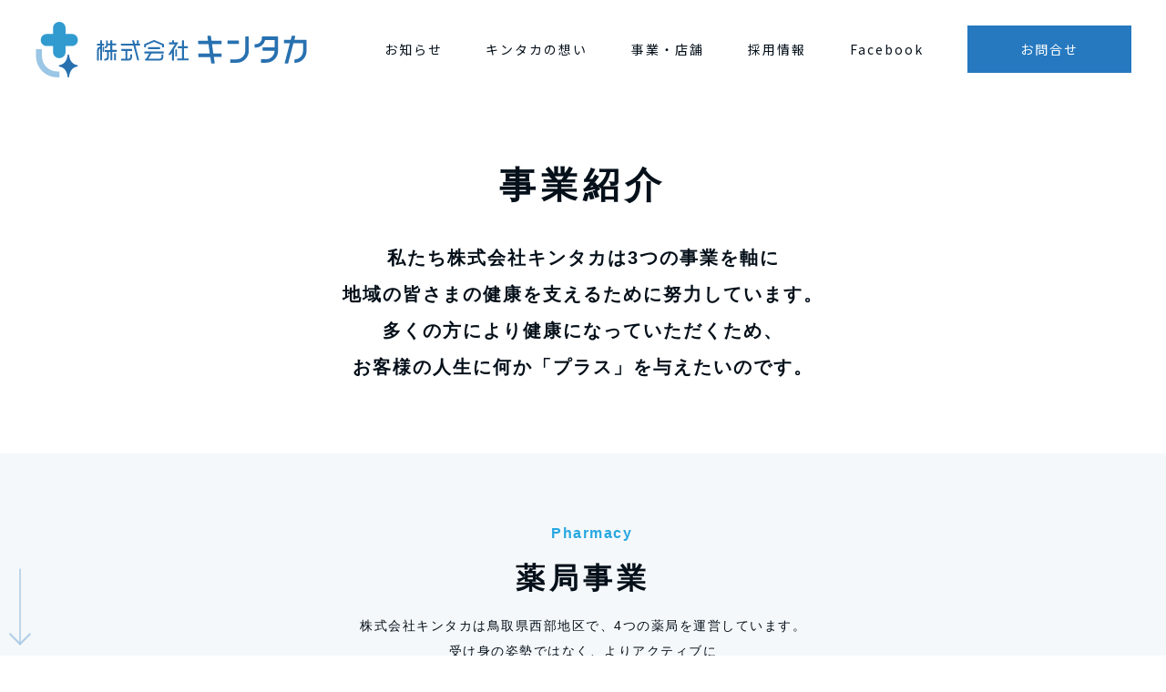

--- FILE ---
content_type: text/html; charset=UTF-8
request_url: https://kintaka.co.jp/business/
body_size: 8312
content:


<!DOCTYPE html>
<html lang="ja">
  <head>
    <meta charset="utf-8">
    <meta http-equiv="X-UA-Compatible" content="IE=edge">
    <meta name="format-detection" content="telephone=no, email=no, address=no">
    <meta name="viewport" content="width=device-width, initial-scale=1">
    <title>事業・店舗 | 株式会社キンタカ｜オフィシャルサイト｜薬局</title>
        <meta name="description" content="<br />
<b>Warning</b>:  Undefined variable $description in <b>/home/dottodesign5/kintaka.co.jp/public_html/wp-content/themes/kintaka/functions.php</b> on line <b>53</b><br />
">
        <link href="https://use.fontawesome.com/releases/v5.0.6/css/all.css" rel="stylesheet">
    <link href="https://fonts.googleapis.com/css?family=Noto+Sans+JP" rel="stylesheet">
    <link rel="stylesheet" href="https://kintaka.co.jp/wp-content/themes/kintaka/css/style.css">

    <!-- Global site tag (gtag.js) - Google Analytics -->
    <script async src="https://www.googletagmanager.com/gtag/js?id=UA-87777218-26"></script>
    <script>
      window.dataLayer = window.dataLayer || [];
      function gtag(){dataLayer.push(arguments);}
      gtag('js', new Date());

      gtag('config', 'UA-87777218-26');
    </script>

    <meta name='robots' content='max-image-preview:large' />
<script type="text/javascript">
/* <![CDATA[ */
window._wpemojiSettings = {"baseUrl":"https:\/\/s.w.org\/images\/core\/emoji\/15.0.3\/72x72\/","ext":".png","svgUrl":"https:\/\/s.w.org\/images\/core\/emoji\/15.0.3\/svg\/","svgExt":".svg","source":{"concatemoji":"https:\/\/kintaka.co.jp\/wp-includes\/js\/wp-emoji-release.min.js?ver=6.5.7"}};
/*! This file is auto-generated */
!function(i,n){var o,s,e;function c(e){try{var t={supportTests:e,timestamp:(new Date).valueOf()};sessionStorage.setItem(o,JSON.stringify(t))}catch(e){}}function p(e,t,n){e.clearRect(0,0,e.canvas.width,e.canvas.height),e.fillText(t,0,0);var t=new Uint32Array(e.getImageData(0,0,e.canvas.width,e.canvas.height).data),r=(e.clearRect(0,0,e.canvas.width,e.canvas.height),e.fillText(n,0,0),new Uint32Array(e.getImageData(0,0,e.canvas.width,e.canvas.height).data));return t.every(function(e,t){return e===r[t]})}function u(e,t,n){switch(t){case"flag":return n(e,"\ud83c\udff3\ufe0f\u200d\u26a7\ufe0f","\ud83c\udff3\ufe0f\u200b\u26a7\ufe0f")?!1:!n(e,"\ud83c\uddfa\ud83c\uddf3","\ud83c\uddfa\u200b\ud83c\uddf3")&&!n(e,"\ud83c\udff4\udb40\udc67\udb40\udc62\udb40\udc65\udb40\udc6e\udb40\udc67\udb40\udc7f","\ud83c\udff4\u200b\udb40\udc67\u200b\udb40\udc62\u200b\udb40\udc65\u200b\udb40\udc6e\u200b\udb40\udc67\u200b\udb40\udc7f");case"emoji":return!n(e,"\ud83d\udc26\u200d\u2b1b","\ud83d\udc26\u200b\u2b1b")}return!1}function f(e,t,n){var r="undefined"!=typeof WorkerGlobalScope&&self instanceof WorkerGlobalScope?new OffscreenCanvas(300,150):i.createElement("canvas"),a=r.getContext("2d",{willReadFrequently:!0}),o=(a.textBaseline="top",a.font="600 32px Arial",{});return e.forEach(function(e){o[e]=t(a,e,n)}),o}function t(e){var t=i.createElement("script");t.src=e,t.defer=!0,i.head.appendChild(t)}"undefined"!=typeof Promise&&(o="wpEmojiSettingsSupports",s=["flag","emoji"],n.supports={everything:!0,everythingExceptFlag:!0},e=new Promise(function(e){i.addEventListener("DOMContentLoaded",e,{once:!0})}),new Promise(function(t){var n=function(){try{var e=JSON.parse(sessionStorage.getItem(o));if("object"==typeof e&&"number"==typeof e.timestamp&&(new Date).valueOf()<e.timestamp+604800&&"object"==typeof e.supportTests)return e.supportTests}catch(e){}return null}();if(!n){if("undefined"!=typeof Worker&&"undefined"!=typeof OffscreenCanvas&&"undefined"!=typeof URL&&URL.createObjectURL&&"undefined"!=typeof Blob)try{var e="postMessage("+f.toString()+"("+[JSON.stringify(s),u.toString(),p.toString()].join(",")+"));",r=new Blob([e],{type:"text/javascript"}),a=new Worker(URL.createObjectURL(r),{name:"wpTestEmojiSupports"});return void(a.onmessage=function(e){c(n=e.data),a.terminate(),t(n)})}catch(e){}c(n=f(s,u,p))}t(n)}).then(function(e){for(var t in e)n.supports[t]=e[t],n.supports.everything=n.supports.everything&&n.supports[t],"flag"!==t&&(n.supports.everythingExceptFlag=n.supports.everythingExceptFlag&&n.supports[t]);n.supports.everythingExceptFlag=n.supports.everythingExceptFlag&&!n.supports.flag,n.DOMReady=!1,n.readyCallback=function(){n.DOMReady=!0}}).then(function(){return e}).then(function(){var e;n.supports.everything||(n.readyCallback(),(e=n.source||{}).concatemoji?t(e.concatemoji):e.wpemoji&&e.twemoji&&(t(e.twemoji),t(e.wpemoji)))}))}((window,document),window._wpemojiSettings);
/* ]]> */
</script>
<style id='wp-emoji-styles-inline-css' type='text/css'>

	img.wp-smiley, img.emoji {
		display: inline !important;
		border: none !important;
		box-shadow: none !important;
		height: 1em !important;
		width: 1em !important;
		margin: 0 0.07em !important;
		vertical-align: -0.1em !important;
		background: none !important;
		padding: 0 !important;
	}
</style>
<link rel='stylesheet' id='wp-block-library-css' href='https://kintaka.co.jp/wp-includes/css/dist/block-library/style.min.css?ver=6.5.7' type='text/css' media='all' />
<style id='classic-theme-styles-inline-css' type='text/css'>
/*! This file is auto-generated */
.wp-block-button__link{color:#fff;background-color:#32373c;border-radius:9999px;box-shadow:none;text-decoration:none;padding:calc(.667em + 2px) calc(1.333em + 2px);font-size:1.125em}.wp-block-file__button{background:#32373c;color:#fff;text-decoration:none}
</style>
<style id='global-styles-inline-css' type='text/css'>
body{--wp--preset--color--black: #000000;--wp--preset--color--cyan-bluish-gray: #abb8c3;--wp--preset--color--white: #ffffff;--wp--preset--color--pale-pink: #f78da7;--wp--preset--color--vivid-red: #cf2e2e;--wp--preset--color--luminous-vivid-orange: #ff6900;--wp--preset--color--luminous-vivid-amber: #fcb900;--wp--preset--color--light-green-cyan: #7bdcb5;--wp--preset--color--vivid-green-cyan: #00d084;--wp--preset--color--pale-cyan-blue: #8ed1fc;--wp--preset--color--vivid-cyan-blue: #0693e3;--wp--preset--color--vivid-purple: #9b51e0;--wp--preset--gradient--vivid-cyan-blue-to-vivid-purple: linear-gradient(135deg,rgba(6,147,227,1) 0%,rgb(155,81,224) 100%);--wp--preset--gradient--light-green-cyan-to-vivid-green-cyan: linear-gradient(135deg,rgb(122,220,180) 0%,rgb(0,208,130) 100%);--wp--preset--gradient--luminous-vivid-amber-to-luminous-vivid-orange: linear-gradient(135deg,rgba(252,185,0,1) 0%,rgba(255,105,0,1) 100%);--wp--preset--gradient--luminous-vivid-orange-to-vivid-red: linear-gradient(135deg,rgba(255,105,0,1) 0%,rgb(207,46,46) 100%);--wp--preset--gradient--very-light-gray-to-cyan-bluish-gray: linear-gradient(135deg,rgb(238,238,238) 0%,rgb(169,184,195) 100%);--wp--preset--gradient--cool-to-warm-spectrum: linear-gradient(135deg,rgb(74,234,220) 0%,rgb(151,120,209) 20%,rgb(207,42,186) 40%,rgb(238,44,130) 60%,rgb(251,105,98) 80%,rgb(254,248,76) 100%);--wp--preset--gradient--blush-light-purple: linear-gradient(135deg,rgb(255,206,236) 0%,rgb(152,150,240) 100%);--wp--preset--gradient--blush-bordeaux: linear-gradient(135deg,rgb(254,205,165) 0%,rgb(254,45,45) 50%,rgb(107,0,62) 100%);--wp--preset--gradient--luminous-dusk: linear-gradient(135deg,rgb(255,203,112) 0%,rgb(199,81,192) 50%,rgb(65,88,208) 100%);--wp--preset--gradient--pale-ocean: linear-gradient(135deg,rgb(255,245,203) 0%,rgb(182,227,212) 50%,rgb(51,167,181) 100%);--wp--preset--gradient--electric-grass: linear-gradient(135deg,rgb(202,248,128) 0%,rgb(113,206,126) 100%);--wp--preset--gradient--midnight: linear-gradient(135deg,rgb(2,3,129) 0%,rgb(40,116,252) 100%);--wp--preset--font-size--small: 13px;--wp--preset--font-size--medium: 20px;--wp--preset--font-size--large: 36px;--wp--preset--font-size--x-large: 42px;--wp--preset--spacing--20: 0.44rem;--wp--preset--spacing--30: 0.67rem;--wp--preset--spacing--40: 1rem;--wp--preset--spacing--50: 1.5rem;--wp--preset--spacing--60: 2.25rem;--wp--preset--spacing--70: 3.38rem;--wp--preset--spacing--80: 5.06rem;--wp--preset--shadow--natural: 6px 6px 9px rgba(0, 0, 0, 0.2);--wp--preset--shadow--deep: 12px 12px 50px rgba(0, 0, 0, 0.4);--wp--preset--shadow--sharp: 6px 6px 0px rgba(0, 0, 0, 0.2);--wp--preset--shadow--outlined: 6px 6px 0px -3px rgba(255, 255, 255, 1), 6px 6px rgba(0, 0, 0, 1);--wp--preset--shadow--crisp: 6px 6px 0px rgba(0, 0, 0, 1);}:where(.is-layout-flex){gap: 0.5em;}:where(.is-layout-grid){gap: 0.5em;}body .is-layout-flex{display: flex;}body .is-layout-flex{flex-wrap: wrap;align-items: center;}body .is-layout-flex > *{margin: 0;}body .is-layout-grid{display: grid;}body .is-layout-grid > *{margin: 0;}:where(.wp-block-columns.is-layout-flex){gap: 2em;}:where(.wp-block-columns.is-layout-grid){gap: 2em;}:where(.wp-block-post-template.is-layout-flex){gap: 1.25em;}:where(.wp-block-post-template.is-layout-grid){gap: 1.25em;}.has-black-color{color: var(--wp--preset--color--black) !important;}.has-cyan-bluish-gray-color{color: var(--wp--preset--color--cyan-bluish-gray) !important;}.has-white-color{color: var(--wp--preset--color--white) !important;}.has-pale-pink-color{color: var(--wp--preset--color--pale-pink) !important;}.has-vivid-red-color{color: var(--wp--preset--color--vivid-red) !important;}.has-luminous-vivid-orange-color{color: var(--wp--preset--color--luminous-vivid-orange) !important;}.has-luminous-vivid-amber-color{color: var(--wp--preset--color--luminous-vivid-amber) !important;}.has-light-green-cyan-color{color: var(--wp--preset--color--light-green-cyan) !important;}.has-vivid-green-cyan-color{color: var(--wp--preset--color--vivid-green-cyan) !important;}.has-pale-cyan-blue-color{color: var(--wp--preset--color--pale-cyan-blue) !important;}.has-vivid-cyan-blue-color{color: var(--wp--preset--color--vivid-cyan-blue) !important;}.has-vivid-purple-color{color: var(--wp--preset--color--vivid-purple) !important;}.has-black-background-color{background-color: var(--wp--preset--color--black) !important;}.has-cyan-bluish-gray-background-color{background-color: var(--wp--preset--color--cyan-bluish-gray) !important;}.has-white-background-color{background-color: var(--wp--preset--color--white) !important;}.has-pale-pink-background-color{background-color: var(--wp--preset--color--pale-pink) !important;}.has-vivid-red-background-color{background-color: var(--wp--preset--color--vivid-red) !important;}.has-luminous-vivid-orange-background-color{background-color: var(--wp--preset--color--luminous-vivid-orange) !important;}.has-luminous-vivid-amber-background-color{background-color: var(--wp--preset--color--luminous-vivid-amber) !important;}.has-light-green-cyan-background-color{background-color: var(--wp--preset--color--light-green-cyan) !important;}.has-vivid-green-cyan-background-color{background-color: var(--wp--preset--color--vivid-green-cyan) !important;}.has-pale-cyan-blue-background-color{background-color: var(--wp--preset--color--pale-cyan-blue) !important;}.has-vivid-cyan-blue-background-color{background-color: var(--wp--preset--color--vivid-cyan-blue) !important;}.has-vivid-purple-background-color{background-color: var(--wp--preset--color--vivid-purple) !important;}.has-black-border-color{border-color: var(--wp--preset--color--black) !important;}.has-cyan-bluish-gray-border-color{border-color: var(--wp--preset--color--cyan-bluish-gray) !important;}.has-white-border-color{border-color: var(--wp--preset--color--white) !important;}.has-pale-pink-border-color{border-color: var(--wp--preset--color--pale-pink) !important;}.has-vivid-red-border-color{border-color: var(--wp--preset--color--vivid-red) !important;}.has-luminous-vivid-orange-border-color{border-color: var(--wp--preset--color--luminous-vivid-orange) !important;}.has-luminous-vivid-amber-border-color{border-color: var(--wp--preset--color--luminous-vivid-amber) !important;}.has-light-green-cyan-border-color{border-color: var(--wp--preset--color--light-green-cyan) !important;}.has-vivid-green-cyan-border-color{border-color: var(--wp--preset--color--vivid-green-cyan) !important;}.has-pale-cyan-blue-border-color{border-color: var(--wp--preset--color--pale-cyan-blue) !important;}.has-vivid-cyan-blue-border-color{border-color: var(--wp--preset--color--vivid-cyan-blue) !important;}.has-vivid-purple-border-color{border-color: var(--wp--preset--color--vivid-purple) !important;}.has-vivid-cyan-blue-to-vivid-purple-gradient-background{background: var(--wp--preset--gradient--vivid-cyan-blue-to-vivid-purple) !important;}.has-light-green-cyan-to-vivid-green-cyan-gradient-background{background: var(--wp--preset--gradient--light-green-cyan-to-vivid-green-cyan) !important;}.has-luminous-vivid-amber-to-luminous-vivid-orange-gradient-background{background: var(--wp--preset--gradient--luminous-vivid-amber-to-luminous-vivid-orange) !important;}.has-luminous-vivid-orange-to-vivid-red-gradient-background{background: var(--wp--preset--gradient--luminous-vivid-orange-to-vivid-red) !important;}.has-very-light-gray-to-cyan-bluish-gray-gradient-background{background: var(--wp--preset--gradient--very-light-gray-to-cyan-bluish-gray) !important;}.has-cool-to-warm-spectrum-gradient-background{background: var(--wp--preset--gradient--cool-to-warm-spectrum) !important;}.has-blush-light-purple-gradient-background{background: var(--wp--preset--gradient--blush-light-purple) !important;}.has-blush-bordeaux-gradient-background{background: var(--wp--preset--gradient--blush-bordeaux) !important;}.has-luminous-dusk-gradient-background{background: var(--wp--preset--gradient--luminous-dusk) !important;}.has-pale-ocean-gradient-background{background: var(--wp--preset--gradient--pale-ocean) !important;}.has-electric-grass-gradient-background{background: var(--wp--preset--gradient--electric-grass) !important;}.has-midnight-gradient-background{background: var(--wp--preset--gradient--midnight) !important;}.has-small-font-size{font-size: var(--wp--preset--font-size--small) !important;}.has-medium-font-size{font-size: var(--wp--preset--font-size--medium) !important;}.has-large-font-size{font-size: var(--wp--preset--font-size--large) !important;}.has-x-large-font-size{font-size: var(--wp--preset--font-size--x-large) !important;}
.wp-block-navigation a:where(:not(.wp-element-button)){color: inherit;}
:where(.wp-block-post-template.is-layout-flex){gap: 1.25em;}:where(.wp-block-post-template.is-layout-grid){gap: 1.25em;}
:where(.wp-block-columns.is-layout-flex){gap: 2em;}:where(.wp-block-columns.is-layout-grid){gap: 2em;}
.wp-block-pullquote{font-size: 1.5em;line-height: 1.6;}
</style>
<link rel='stylesheet' id='contact-form-7-css' href='https://kintaka.co.jp/wp-content/plugins/contact-form-7/includes/css/styles.css?ver=5.9.5' type='text/css' media='all' />
<link rel="https://api.w.org/" href="https://kintaka.co.jp/wp-json/" /><link rel="alternate" type="application/json" href="https://kintaka.co.jp/wp-json/wp/v2/pages/7" /><link rel="EditURI" type="application/rsd+xml" title="RSD" href="https://kintaka.co.jp/xmlrpc.php?rsd" />
<meta name="generator" content="WordPress 6.5.7" />
<link rel="canonical" href="https://kintaka.co.jp/business/" />
<link rel='shortlink' href='https://kintaka.co.jp/?p=7' />
<link rel="alternate" type="application/json+oembed" href="https://kintaka.co.jp/wp-json/oembed/1.0/embed?url=https%3A%2F%2Fkintaka.co.jp%2Fbusiness%2F" />
<link rel="alternate" type="text/xml+oembed" href="https://kintaka.co.jp/wp-json/oembed/1.0/embed?url=https%3A%2F%2Fkintaka.co.jp%2Fbusiness%2F&#038;format=xml" />
<meta property="og:title" content="事業・店舗" />
<meta property="og:description" content="" />
<meta property="og:type" content="article" />
<meta property="og:url" content="https://kintaka.co.jp/business/" />
<meta property="og:image" content="https://kintaka.co.jp/wp-content/themes/kintaka/img/top/main-img3.jpg" />
<meta property="og:site_name" content="株式会社キンタカ｜オフィシャルサイト｜薬局" />
<meta name="twitter:card" content="summary_large_image" />
<meta property="og:locale" content="ja_JP" />
<link rel="icon" href="https://kintaka.co.jp/wp-content/uploads/2019/01/cropped-favicon-32x32.png" sizes="32x32" />
<link rel="icon" href="https://kintaka.co.jp/wp-content/uploads/2019/01/cropped-favicon-192x192.png" sizes="192x192" />
<link rel="apple-touch-icon" href="https://kintaka.co.jp/wp-content/uploads/2019/01/cropped-favicon-180x180.png" />
<meta name="msapplication-TileImage" content="https://kintaka.co.jp/wp-content/uploads/2019/01/cropped-favicon-270x270.png" />
  </head>
  <body>
    <img class="bg-star bg-star-sm" src="https://kintaka.co.jp/wp-content/themes/kintaka/img/shared/star1.svg" alt="">
    <img class="bg-star bg-star-sm" src="https://kintaka.co.jp/wp-content/themes/kintaka/img/shared/star3.svg" alt="">
    <img class="bg-star bg-star-sm" src="https://kintaka.co.jp/wp-content/themes/kintaka/img/shared/star1.svg" alt="">
    <img class="bg-star bg-star-sm" src="https://kintaka.co.jp/wp-content/themes/kintaka/img/shared/star3.svg" alt="">
    <img class="bg-star bg-star-sm" src="https://kintaka.co.jp/wp-content/themes/kintaka/img/shared/star1.svg" alt="">
    <img class="bg-star bg-star-md" src="https://kintaka.co.jp/wp-content/themes/kintaka/img/shared/star3.svg" alt="">
    <img class="bg-star bg-star-md" src="https://kintaka.co.jp/wp-content/themes/kintaka/img/shared/star1.svg" alt="">
    <img class="bg-star bg-star-md" src="https://kintaka.co.jp/wp-content/themes/kintaka/img/shared/star3.svg" alt="">
    <img class="bg-star bg-star-md" src="https://kintaka.co.jp/wp-content/themes/kintaka/img/shared/star1.svg" alt="">
    <header id="top">
      <div class="header-wrapper">
        <div class="global-header">
          <div class="header-logo"><a href="https://kintaka.co.jp/"><img src="https://kintaka.co.jp/wp-content/themes/kintaka/img/shared/logo.svg" alt="株式会社キンタカ"></a></div>
          <nav class="global-nav">
            <ul class="menu">
              <li class="menu-item"><a href="https://kintaka.co.jp/news">お知らせ</a></li>
              <li class="menu-item"><a href="https://kintaka.co.jp/hope">キンタカの想い</a></li>
              <li class="menu-item"><a href="https://kintaka.co.jp/business">事業・店舗</a></li>
              <li class="menu-item"><a href="https://kintaka.co.jp/recruit">採用情報</a></li>
              <li class="menu-item"><a href="https://www.facebook.com/kabu.kintaka/" target="_blank">Facebook</a></li>
              <li class="menu-item contact-link"><a href="https://kintaka.co.jp/contact">お問合せ</a></li>
            </ul>
          </nav>
          <div class="sp-menu"><a class="menu-trigger notscroll" href="#" onclick="return false;"><span></span><span></span><span></span></a></div>
        </div>
      </div>
    </header>

<main role="main">
  <div class="heading-page">
    <h1>事業紹介</h1>
    <p>私たち株式会社キンタカは3つの事業を軸に<br class="pc">地域の皆さまの健康を支えるために努力しています。<br class="pc">多くの方により健康になっていただくため、<br class="pc">お客様の人生に何か「プラス」を与えたいのです。</p>
  </div>
  <div class="business-wrap">
    <div class="business-inner"><img class="scd" src="https://kintaka.co.jp/wp-content/themes/kintaka/img/shared/scroll.png" alt="">
      <div class="heading">
        <div class="heading-sub"><img class="sa sa--custom" src="https://kintaka.co.jp/wp-content/themes/kintaka/img/shared/star1.svg" alt="">
          <p>Pharmacy</p>
        </div>
        <h2>薬局事業</h2>
        <p class="text">株式会社キンタカは鳥取県西部地区で、4つの薬局を運営しています。<br class="pc">受け身の姿勢ではなく、よりアクティブに<br class="pc">お客様の健康へのアクションを行っていくことが私たちの使命です。</p>
      </div>
      <div class="business-item-wrap">
        <div class="business-item">
          <div class="thumb"><img src="https://kintaka.co.jp/wp-content/themes/kintaka/img/business/business-item2.jpg" alt=""></div>
          <div class="title">
            <h3>ヒエズ調剤薬局</h3>
          </div>
          <div class="text">
            <p>〒689-3553</p>
            <p>鳥取県西伯郡日吉津村日吉津2284-1（九里クリニック横）</p>
            <p>Tel:0859-39-3777 / FAX:0859-39-3770</p>
          </div>
          <div class="hours">
            <p>営業時間</p>
            <p>[月火水金] 8:30-18:30</p>
            <p>[木土] 8:30-17:00</p>
            <p>[休] 日・祝</p>
            <p><a href="https://goo.gl/maps/hGTPvtwATCz" target="_blank">Google map</a></p>
          </div>
          <div class="btn-wrap">
            <div class="btn4"><a href="https://www.kusurinomadoguchi.com/tottori/s1000082201?k_ref=064&amp;utm_source=kintaka.jp&amp;utm_medium=referral&amp;utm_content=pharmacy_HP_shop&amp;utm_campaign=pharmacy_HP" target="_blank">EPARK<br>処方箋受付</a></div>
            <div class="btn5"><a href="https://lin.ee/dZI5lKN" target="_blank">公式<br>LINEアカウント</a></div>
          </div>
        </div>
        <div class="business-item">
          <div class="thumb"><img src="https://kintaka.co.jp/wp-content/themes/kintaka/img/business/business-item1.jpg" alt=""></div>
          <div class="title">
            <h3>大山口薬局</h3>
          </div>
          <div class="text">
            <p>〒689-3332</p>
            <p>鳥取県西伯郡大山町末長292-7（大山口診療所・小山歯科CL横）</p>
            <p>Tel:0859-53-1007 / FAX:0859-53-1008</p>
          </div>
          <div class="hours">
            <p>営業時間</p>
            <p>[月～金] 8:30-18:00</p>
            <p>[土] 8:30-13:00</p>
            <p>[休] 日・祝</p>
            <p><a href="https://goo.gl/maps/UoqEfmFuYgs" target="_blank">Google map</a></p>
          </div>
          <div class="btn-wrap">
            <div class="btn4"><a href="https://www.kusurinomadoguchi.com/tottori/s1000082203?k_ref=064&amp;utm_source=kintaka.jp&amp;utm_medium=referral&amp;utm_content=pharmacy_HP_shop&amp;utm_campaign=pharmacy_HP" target="_blank">EPARK<br>処方箋受付</a></div>
            <div class="btn5"><a href="https://lin.ee/iqlnlRx6" target="_blank">公式<br>LINEアカウント</a></div>
          </div>
        </div>
        <div class="business-item">
          <div class="thumb"><img src="https://kintaka.co.jp/wp-content/themes/kintaka/img/business/business-item4.jpg" alt=""></div>
          <div class="title">
            <h3>なんぶ薬局</h3>
          </div>
          <div class="text">
            <p>〒683-0322</p>
            <p>鳥取県西伯郡南部町阿賀字平塚202-1（ひろかね内科循環器科CL横）</p>
            <p>Tel:0859-66-4571 / FAX:0859-66-4572</p>
          </div>
          <div class="hours">
            <p>営業時間</p>
            <p>[月火水金] 8:30-18:00</p>
            <p>[木] 8:30-17:00</p>
            <p>[土] 8:30-13:00</p>
            <p>[休] 日・祝</p>
            <p><a href="https://goo.gl/maps/8Vm2fQnTXjz" target="_blank">Google map</a></p>
          </div>
          <div class="btn-wrap">
            <div class="btn4"><a href="https://www.kusurinomadoguchi.com/tottori/s1000082207?k_ref=064&amp;utm_source=kintaka.jp&amp;utm_medium=referral&amp;utm_content=pharmacy_HP_shop&amp;utm_campaign=pharmacy_HP" target="_blank">EPARK<br>処方箋受付</a></div>
            <div class="btn5"><a href="https://lin.ee/To69ffY" target="_blank">公式<br>LINEアカウント</a></div>
          </div>
        </div>
        <div class="business-item">
          <div class="thumb"><img src="https://kintaka.co.jp/wp-content/themes/kintaka/img/business/business-item3.jpg" alt=""></div>
          <div class="title">
            <h3>うなばら薬局</h3>
          </div>
          <div class="text">
            <p>〒689-3553</p>
            <p>鳥取県西伯郡日吉津村日吉津1582-1（ひがみ耳鼻咽喉科横）</p>
            <p>Tel:0859-21-8705 / FAX:0859-21-8706</p>
          </div>
          <div class="hours">
            <p>営業時間</p>
            <p>[月水金] 9:00-19:00</p>
            <p>[火木] 9:00-18:00</p>
            <p>[土日] 10:00-16:30</p>
            <p>[休] 祝</p>
            <p><a href="https://goo.gl/maps/ou8HZDZf4NT2" target="_blank">Google map</a></p>
          </div>
          <div class="btn-wrap">
            <div class="btn4"><a href="https://www.kusurinomadoguchi.com/tottori/s1000082209?k_ref=064&amp;utm_source=kintaka.jp&amp;utm_medium=referral&amp;utm_content=pharmacy_HP_shop&amp;utm_campaign=pharmacy_HP" target="_blank">EPARK<br>処方箋受付</a></div>
            <div class="btn5"><a href="https://lin.ee/nkw4URt" target="_blank">公式<br>LINEアカウント</a></div>
          </div>
        </div>
        <div class="business-item">
          <div class="thumb"><img src="https://kintaka.co.jp/wp-content/themes/kintaka/img/business/business-item6.jpg" alt=""></div>
          <div class="title">
            <h3>キンタカ淀江店 (医薬品販売店)</h3>
          </div>
          <div class="text">
            <p>〒689-3403</p>
            <p>鳥取県米子市淀江町西原1188-5（Aコープ淀江店横）</p>
            <p>Tel:0859-21-1302 / FAX:0859-56-6466</p>
          </div>
          <div class="hours">
            <p>営業時間</p>
            <p>[月～日] 8:30-19:30</p>
            <p>[休] 年中無休</p>
            <p>店内施設 ふくしサービスセンター・ケアプランきんたか</p>
            <p>[月～土] 8:30-18:00</p>
            <p>[休] 日・祝</p>
            <a href="https://goo.gl/maps/2pQoeRCBqBR2" target="_blank">Google map</a>
          </div>
        </div>
        <div class="business-item">
          <div class="thumb"><img src="https://kintaka.co.jp/wp-content/themes/kintaka/img/business/business-item5.jpg" alt=""></div>
          <div class="title">
            <h3>しんまちキンタカ/しんまち薬局</h3>
          </div>
          <div class="text">
            <p>〒683-0805</p>
            <p>鳥取県米子市西福原2-1-10（米子天満屋１F和菓子売場向かい）</p>
            <p>Tel:0859-35-1639 / FAX:0859-35-2400</p>
          </div>
          <div class="hours">
            <p>しんまちキンタカ営業時間</p>
            <p>[月～日] 10:00-19:30</p>
            <p>[休] 天満屋休館日</p>
            <p class="sec2">しんまち薬局営業時間</p>
            <p>[月～金] 10:00-16:00</p>
            <p>[休] 土・日・祝</p>
            <a href="https://goo.gl/maps/qdLotYmc6RD2" target="_blank">Google map</a>
          </div>
          <div class="btn-wrap">
            <div class="btn4"><a href="https://www.kusurinomadoguchi.com/tottori/s1000126432?k_ref=064&amp;utm_source=kintaka.jp&amp;utm_medium=referral&amp;utm_content=pharmacy_HP_shop&amp;utm_campaign=pharmacy_HP" target="_blank">EPARK<br>処方箋受付</a></div>
            <div class="btn5"><a href="https://lin.ee/KggIZcB" target="_blank">公式<br>LINEアカウント</a></div>
          </div>
        </div>
        <div class="business-item">
          <div class="thumb"><img src="https://kintaka.co.jp/wp-content/themes/kintaka/img/business/business-item7.jpg" alt=""></div>
          <div class="title">
            <h3>キンタカファーマシー</h3>
          </div>
          <div class="text">
            <p>〒683-0004</p>
            <p>鳥取県米子市上福原582番地1</p>
            <p>Tel:0859-32-0560</p>
            <p>FAX:0859-32-0565</p>
          </div>
          <div class="hours">
            <p>営業時間</p>
            <p>[月～金] 9:00-18:30</p>
            <p>[土] 9:00-13:00</p>
            <p>[休] 日・祝</p><a href="https://maps.app.goo.gl/q6Wuyu1eunBBkKEL6" target="_blank">Google map</a>
          </div>
          <div class="btn-wrap">
            <div class="btn4"><a href="https://www.kusurinomadoguchi.com/tottori/s1000122004?k_ref=064&amp;utm_source=kintaka.jp&amp;utm_medium=referral&amp;utm_content=pharmacy_HP_shop&amp;utm_campaign=pharmacy_HP" target="_blank">EPARK<br>処方箋受付</a></div>
            <div class="btn5"><a href="https://lin.ee/KYG6sRG" target="_blank">公式<br>LINEアカウント</a></div>
          </div>
        </div>
      </div>
      <p class="text-recruit">また私たち株式会社キンタカは、薬剤師を募集しております。<br class="pc">新卒の方や、中途採用、様々な方を受け入れさせていただいております。<br class="pc">ドラッグストアや大手薬局企業の薬剤師とは違った魅力を感じていただけると思います。<br class="pc">ご応募お待ちしております。</p><img class="sa sa--plus plus" src="https://kintaka.co.jp/wp-content/themes/kintaka/img/shared/plus.svg" alt="">
    </div>
  </div>
  <div class="business-wrap2">
    <div class="business-inner2">
      <div class="heading">
        <div class="heading-sub"><img class="sa sa--custom" src="https://kintaka.co.jp/wp-content/themes/kintaka/img/shared/star1.svg" alt="">
          <p>Sports</p>
        </div>
        <h2>スポーツ事業</h2>
        <p class="text">学生向けに体操服やジャングルジムを作らせていただいたり、<br class="pc">各種スポーツ用品の販売を行っています。<br class="pc">体を動かして健康になっていただくために<br class="pc">様々な活動を行っております。</p>
      </div>
      <div class="heading">
        <div class="heading-sub"><img class="sa sa--custom" src="https://kintaka.co.jp/wp-content/themes/kintaka/img/shared/star1.svg" alt="">
          <p>Nursing care</p>
        </div>
        <h2>介護事業</h2>
        <p class="text">地域に密着し、福祉用具の充実、そして多くの利用者が<br class="pc">自立できるよう応援をしていきます。<br class="pc">福祉用具の貸与を行っている<br class="pc">キンタカふくしサービスセンターと、<br class="pc">居宅介護支援サービスを行う<br class="pc">ケアプランきんたかの運営をしています。</p>
      </div>
    </div>
  </div>
  <div class="sec5-wrap">
    <div class="sec5-inner">
      <div class="block-contact">
        <div class="heading">
          <div class="heading-sub"><img class="sa sa--custom" src="https://kintaka.co.jp/wp-content/themes/kintaka/img/shared/star1.svg" alt="">
            <p>Contact</p>
          </div>
          <h2>お問合せ</h2>
        </div>
        <div class="contact-text">
          <p>ご意見、ご相談などお気軽にお問合せ下さい。</p>
        </div><a class="btn btn-contact" href="https://kintaka.co.jp/contact">お問合せ</a>
      </div>
    </div>
  </div>
</main>

  <footer id="footer">
    <div class="footer-logo"><img src="https://kintaka.co.jp/wp-content/themes/kintaka/img/shared/logo.svg" alt="株式会社キンタカ"></div>
    <div class="footer-nav">
      <ul>
        <li><a href="https://kintaka.co.jp/news">お知らせ</a></li>
        <li><a href="https://kintaka.co.jp/hope">キンタカの想い</a></li>
        <li><a href="https://kintaka.co.jp/business">事業・店舗</a></li>
        <li><a href="https://kintaka.co.jp/recruit">採用情報</a></li>
        <li><a href="https://www.facebook.com/kabu.kintaka/" target="_blank">Facebook</a></li>
        <li><a href="https://kintaka.co.jp/contact">お問合せ</a></li>
      </ul>
      <div class="link-wrap">
                                <div class="link"><a href="https://docs.google.com/presentation/d/1HvoKP7Kl6rSIw1QJ8jsW9Sc54cLrBzILCN479wZ76rg/edit?usp=sharing" target="_blank">薬局情報</a></div>
                        <div class="link"><a href="https://docs.google.com/presentation/d/1fDIP3dz_KK8GwfIN3q_ILLIWUjFDFsNNZj998FUGv2Q/edit?usp=sharing" target="_blank">地域連携</a></div>
                <!-- ループ:終了 -->
      </div>
    </div>
    <div class="copyright"><small>© 2026 Kintaka Inc. All rights reserved.</small></div>
  </footer>
  <script src="https://code.jquery.com/jquery-1.11.2.min.js"></script>
  <script type="text/javascript" src="//cdn.jsdelivr.net/npm/slick-carousel@1.8.1/slick/slick.min.js"></script>
  <script type="text/javascript" src="https://kintaka.co.jp/wp-content/themes/kintaka/js/script.js"></script>
  <script type="text/javascript" src="https://kintaka.co.jp/wp-content/plugins/contact-form-7/includes/swv/js/index.js?ver=5.9.5" id="swv-js"></script>
<script type="text/javascript" id="contact-form-7-js-extra">
/* <![CDATA[ */
var wpcf7 = {"api":{"root":"https:\/\/kintaka.co.jp\/wp-json\/","namespace":"contact-form-7\/v1"}};
/* ]]> */
</script>
<script type="text/javascript" src="https://kintaka.co.jp/wp-content/plugins/contact-form-7/includes/js/index.js?ver=5.9.5" id="contact-form-7-js"></script>
</body>
</html>


--- FILE ---
content_type: text/css
request_url: https://kintaka.co.jp/wp-content/themes/kintaka/css/style.css
body_size: 10576
content:
@charset "UTF-8";
/*
html5doctor.com Reset Stylesheet
v1.6.1
Last Updated: 2010-09-17
Author: Richard Clark - http://richclarkdesign.com
Twitter: @rich_clark
*/
html, body, div, span, object, iframe,
h1, h2, h3, h4, h5, h6, p, blockquote, pre,
abbr, address, cite, code,
del, dfn, em, img, ins, kbd, q, samp,
small, strong, sub, sup, var,
b, i,
dl, dt, dd, ol, ul, li,
fieldset, form, label, legend,
table, caption, tbody, tfoot, thead, tr, th, td,
article, aside, canvas, details, figcaption, figure,
footer, header, hgroup, menu, nav, section, summary,
time, mark, audio, video {
  margin: 0;
  padding: 0;
  border: 0;
  outline: 0;
  font-size: 100%;
  vertical-align: baseline;
  background: transparent;
}

body {
  line-height: 1;
}

article, aside, details, figcaption, figure,
footer, header, hgroup, menu, nav, section {
  display: block;
}

nav ul {
  list-style: none;
}

blockquote, q {
  quotes: none;
}

blockquote:before, blockquote:after,
q:before, q:after {
  content: '';
  content: none;
}

a {
  margin: 0;
  padding: 0;
  font-size: 100%;
  vertical-align: baseline;
  background: transparent;
}

/* change colours to suit your needs */
ins {
  background-color: #ff9;
  color: #000;
  text-decoration: none;
}

/* change colours to suit your needs */
mark {
  background-color: #ff9;
  color: #000;
  font-style: italic;
  font-weight: bold;
}

del {
  text-decoration: line-through;
}

abbr[title], dfn[title] {
  border-bottom: 1px dotted;
  cursor: help;
}

table {
  border-collapse: collapse;
  border-spacing: 0;
}

/* change border colour to suit your needs */
hr {
  display: block;
  height: 1px;
  border: 0;
  border-top: 1px solid #cccccc;
  margin: 1em 0;
  padding: 0;
}

input, select {
  vertical-align: middle;
}

body {
  font-family: "游ゴシック体", "Yu Gothic", YuGothic, "ヒラギノ角ゴシック Pro", "Hiragino Kaku Gothic Pro", "メイリオ", Meiryo, Osaka, "ＭＳ Ｐゴシック", "MS PGothic", sans-serif;
  font-size: 14px;
  color: #05101a;
  background: #fff;
  -webkit-text-size-adjust: none;
  -moz-text-size-adjust: none;
  -ms-text-size-adjust: none;
  text-size-adjust: none;
  font-weight: 500;
  overflow-x: hidden;
}

@media only screen and (max-width: 767px) {
  body {
    font-size: 13px;
  }
}

a {
  text-decoration: none;
  color: #05101a;
}

a:hover {
  text-decoration: none;
}

a[href^="tel:"] {
  pointer-events: none;
}

@media only screen and (max-width: 767px) {
  a[href^="tel:"] {
    pointer-events: auto;
  }
}

strong {
  font-weight: 700;
}

small {
  font-size: 0.9em;
}

hr {
  border: none;
  border-bottom: #ccc;
}

@media only screen and (max-width: 767px) {
  main {
    overflow-x: hidden;
  }
}

* {
  -webkit-box-sizing: border-box;
  box-sizing: border-box;
}

img {
  vertical-align: bottom;
}

.clearfix:after {
  content: "";
  clear: both;
  display: block;
}

.reverse {
  -webkit-box-orient: horizontal;
  -webkit-box-direction: reverse;
  -ms-flex-direction: row-reverse;
  flex-direction: row-reverse;
}

.sp {
  display: none !important;
}

@media only screen and (max-width: 767px) {
  .sp {
    display: block !important;
  }
}

@media only screen and (max-width: 767px) {
  .pc {
    display: none !important;
  }
}

.is-empty {
  height: 0 !important;
  padding-top: 0 !important;
  padding-bottom: 0 !important;
  margin-top: 0 !important;
  margin-bottom: 0 !important;
}

.fixed {
  position: fixed;
  top: 0;
  z-index: 1000;
}

.hide {
  -webkit-transform: translateY(-100%);
  -ms-transform: translateY(-100%);
  transform: translateY(-100%);
}

.show {
  -webkit-transform: translateY(0%);
  -ms-transform: translateY(0%);
  transform: translateY(0%);
}

.no-scroll {
  overflow: hidden;
  height: 100%;
}

.form-wrap {
  width: 100%;
  max-width: 960px;
  margin: 0 auto;
  padding: 60px 80px;
  background: #fff;
}

@media only screen and (max-width: 767px) {
  .form-wrap {
    padding: 10px 20px;
  }
}

.form-wrap table {
  width: 100%;
}

.form-wrap tr {
  display: block;
  padding: 20px 0  28px 0;
}

@media only screen and (max-width: 767px) {
  .form-wrap tr {
    padding: 20px 0  20px 0;
  }
}

.form-wrap tr:not(:last-child) {
  border-bottom: 1px solid #e1dfdf;
}

.form-wrap th {
  display: -webkit-box;
  display: -ms-flexbox;
  display: flex;
  -webkit-box-pack: start;
  -ms-flex-pack: start;
  justify-content: flex-start;
  -webkit-box-align: center;
  -ms-flex-align: center;
  align-items: center;
  font-size: 14px;
  font-weight: bold;
  text-align: left;
  line-height: 1.8;
  letter-spacing: 1px;
  margin-bottom: 15px;
}

.form-wrap th .must {
  margin-right: 10px;
  padding: 3px 10px;
  background: #d2344c;
  color: #fff;
  font-size: 12px;
  font-weight: normal;
}

@media only screen and (max-width: 767px) {
  .form-wrap th .must {
    margin-right: 7px;
  }
}

.form-wrap td {
  position: relative;
  display: block;
  font-size: 16px;
  font-weight: 300;
  line-height: 30px;
}

.form-wrap .textarea {
  height: 180px;
}

.submit {
  position: relative;
  width: 240px;
  height: 52px;
  margin: 0 auto;
  margin-top: 30px;
  background: #2679bf;
  border: none;
  display: block;
  text-align: center;
  text-decoration: none;
  -webkit-transition: all .3s;
  -o-transition: all .3s;
  transition: all .3s;
}

@media only screen and (max-width: 767px) {
  .submit {
    width: 200px;
    height: 40px;
    margin-top: 20px;
    font-size: 13px;
    letter-spacing: 2px;
  }
}

.submit:before {
  position: absolute;
  top: 50%;
  right: 24px;
  -webkit-transform: translateX(0%) translateY(-50%);
  -ms-transform: translateX(0%) translateY(-50%);
  transform: translateX(0%) translateY(-50%);
  content: "";
  display: block;
  width: 20px;
  height: 13px;
  background: url(../img/shared/btn-arrow.png) no-repeat;
  -webkit-transition: all 0.5s ease;
  -o-transition: all 0.5s ease;
  transition: all 0.5s ease;
}

@media only screen and (max-width: 767px) {
  .submit:before {
    right: 15px;
  }
}

.submit:hover {
  background: #2ea7e0;
}

.submit:hover:before {
  right: 19px;
}

@media only screen and (max-width: 767px) {
  .submit:hover:before {
    right: 11px;
  }
}

input.wpcf7-form-control.wpcf7-text,
textarea.wpcf7-form-control.wpcf7-textarea {
  width: 100%;
  height: 100%;
  padding: 10px 20px;
  margin: 0;
  font-family: "Noto Sans JP", sans-serif;
  font-size: 16px;
  border: 1px solid #a9a2a3;
  border-radius: 0;
  -webkit-box-shadow: none;
  box-shadow: none;
}

@media only screen and (max-width: 767px) {
  input.wpcf7-form-control.wpcf7-text,
  textarea.wpcf7-form-control.wpcf7-textarea {
    padding: 5px;
  }
}

textarea.wpcf7-form-control.wpcf7-textarea {
  width: 100%;
  height: 100%;
}

input.wpcf7-form-control.wpcf7-text.wpcf7-validates-as-required {
  background: #fff;
}

.consent {
  margin-top: 50px;
  text-align: center;
}

@media only screen and (max-width: 767px) {
  .consent {
    margin-top: 30px;
  }
}

.consent .wpcf7-form-control-wrap {
  display: block;
  margin-bottom: 5px;
}

@media only screen and (max-width: 767px) {
  .consent .wpcf7-form-control-wrap {
    margin-bottom: 0;
  }
}

.consent .wpcf7-form-control-wrap .wpcf7-list-item {
  margin: 0;
}

.consent a {
  font-size: 13px;
  text-decoration: underline;
}

input.wpcf7-submit {
  width: 100%;
  line-height: 52px;
  padding: 0;
  margin: 0;
  text-align: center;
  color: #fff;
  background: none;
  border: none;
  color: #fff;
  font-size: 14px;
  letter-spacing: 3px;
  cursor: pointer;
  -webkit-appearance: none;
  border-radius: 0;
  z-index: 1;
  -webkit-transition: all 0.3s ease;
  -o-transition: all 0.3s ease;
  transition: all 0.3s ease;
}

@media only screen and (max-width: 767px) {
  input.wpcf7-submit {
    opacity: 1;
    line-height: 40px;
    font-size: 13px;
    letter-spacing: 2px;
  }
}

span.wpcf7-not-valid-tip,
.wpcf7-response-output.wpcf7-validation-errors {
  color: red;
  font-weight: 600;
}

.ajax-loader {
  display: none !important;
}

.screen-reader-response,
.wpcf7-response-output {
  width: 500px;
  max-width: 100%;
  margin: 20px auto !important;
  padding: 7px 10px 5px 10px !important;
  text-align: center;
  border: 2px solid red !important;
}

.wpcf7-mail-sent-ok {
  color: #2679bf;
  font-weight: bold;
  border: 2px solid #2679bf !important;
}

.pagination-wrap {
  display: -webkit-box;
  display: -ms-flexbox;
  display: flex;
  -webkit-box-pack: center;
  -ms-flex-pack: center;
  justify-content: center;
  -webkit-box-align: center;
  -ms-flex-align: center;
  align-items: center;
  padding-bottom: 100px;
}

@media only screen and (max-width: 767px) {
  .pagination-wrap {
    padding-bottom: 20px;
  }
}

.pagination {
  padding: 20px 0;
  position: relative;
  font-size: 11px;
  line-height: 13px;
  display: -webkit-box;
  display: -ms-flexbox;
  display: flex;
  -ms-flex-pack: distribute;
  justify-content: space-around;
  -webkit-box-align: center;
  -ms-flex-align: center;
  align-items: center;
}

.pagination span, .pagination a {
  display: block;
  margin: 0 8px;
  padding: 15px 17px 11px 16px;
  text-decoration: none;
  width: auto;
  border: 1px solid #2983cd;
  color: #2679bf;
}

@media only screen and (max-width: 767px) {
  .pagination span, .pagination a {
    margin: 0 2.5px;
    padding: 9px 12px 7px 12px;
  }
}

.pagination a:hover {
  color: #fff;
  background: #2983cd;
}

.pagination .current {
  padding: 15px 17px 11px 16px;
  border: 1px solid #2983cd;
  color: #fff;
  background: #2983cd;
}

@media only screen and (max-width: 767px) {
  .pagination .current {
    padding: 9px 12px 7px 12px;
  }
}

.pagination .next, .pagination .prev {
  font-weight: bold;
  border: none;
}

.heading {
  position: relative;
  text-align: center;
}

.heading h2 {
  font-size: 32px;
  line-height: 1.78;
  letter-spacing: 5px;
}

@media only screen and (max-width: 767px) {
  .heading h2 {
    font-size: 20px;
    letter-spacing: 2px;
  }
}

.heading .text {
  font-size: 14px;
  line-height: 2;
  letter-spacing: 1.5px;
  text-align: center;
  margin-top: 10px;
  margin-bottom: 35px;
}

.heading .text:not(:last-child) {
  margin-bottom: 10px;
}

.heading-sub {
  position: relative;
  display: -webkit-box;
  display: -ms-flexbox;
  display: flex;
  -webkit-box-pack: center;
  -ms-flex-pack: center;
  justify-content: center;
  -webkit-box-align: center;
  -ms-flex-align: center;
  align-items: center;
  margin-bottom: 13px;
}

@media only screen and (max-width: 767px) {
  .heading-sub {
    margin-bottom: 3px;
  }
}

.heading-sub p {
  font-size: 16px;
  color: #28a8e1;
  letter-spacing: 1.5px;
  font-weight: bold;
  margin-left: 8px;
}

@media only screen and (max-width: 767px) {
  .heading-sub p {
    margin-left: 5px;
  }
}

.heading-sub img {
  position: relative;
  top: -1px;
  display: block;
  width: 11px;
  height: 14px;
}

.heading-page {
  width: 800px;
  max-width: 100%;
  margin: 75px auto;
}

@media only screen and (max-width: 767px) {
  .heading-page {
    margin: 50px auto;
    padding: 0 15px;
  }
}

.heading-page h1 {
  font-size: 40px;
  letter-spacing: 6px;
  text-align: center;
  margin-bottom: 40px;
}

@media only screen and (max-width: 767px) {
  .heading-page h1 {
    font-size: 20px;
    letter-spacing: 4px;
    margin-bottom: 20px;
  }
}

.heading-page p {
  font-size: 20px;
  font-weight: bold;
  letter-spacing: 2px;
  line-height: 2;
  text-align: center;
}

@media only screen and (max-width: 767px) {
  .heading-page p {
    font-size: 14px;
    letter-spacing: 1px;
  }
}

.contact-wrap {
  background: #f5f8fa;
}

.contact-inner {
  position: relative;
  max-width: 990px;
  margin: 0 auto;
  padding: 80px 15px;
}

@media only screen and (max-width: 767px) {
  .contact-inner {
    padding: 50px 15px;
  }
}

.contact-inner .heading {
  margin-bottom: 80px;
}

@media only screen and (max-width: 767px) {
  .contact-inner .heading {
    margin-bottom: 20px;
  }
}

.privacy-wrap {
  background: #f5f8fa;
}

.privacy-inner {
  width: 830px;
  max-width: 100%;
  margin: 0 auto;
  padding: 70px 15px 110px 15px;
}

@media only screen and (max-width: 767px) {
  .privacy-inner {
    padding: 50px 15px 50px 15px;
  }
}

.privacy-inner .head {
  margin-bottom: 50px;
}

@media only screen and (max-width: 767px) {
  .privacy-inner .head {
    margin-bottom: 30px;
  }
}

.privacy-inner .head h1 {
  font-size: 40px;
  letter-spacing: 6px;
  text-align: center;
  margin-bottom: 40px;
}

@media only screen and (max-width: 767px) {
  .privacy-inner .head h1 {
    font-size: 20px;
    letter-spacing: 4px;
    margin-bottom: 20px;
  }
}

.privacy-inner .head p {
  letter-spacing: 1px;
  line-height: 1.7;
}

@media only screen and (max-width: 767px) {
  .privacy-inner .head p {
    font-size: 13px;
    letter-spacing: 0;
  }
}

.privacy-inner .content h2 {
  position: relative;
  font-size: 20px;
  line-height: 1.6;
  letter-spacing: 1px;
  padding-left: 20px;
  margin-bottom: 20px;
}

@media only screen and (max-width: 767px) {
  .privacy-inner .content h2 {
    font-size: 14px;
    padding-left: 15px;
    margin-bottom: 10px;
  }
}

.privacy-inner .content h2:before {
  position: absolute;
  top: 0;
  left: 0;
  display: block;
  content: '';
  width: 4px;
  height: 100%;
  background: #2bb6eb;
}

.privacy-inner .content p {
  letter-spacing: 1px;
  line-height: 2;
}

@media only screen and (max-width: 767px) {
  .privacy-inner .content p {
    font-size: 13px;
    letter-spacing: 0;
    line-height: 1.7;
    text-align: justify;
  }
}

.privacy-inner .content p:not(:last-child) {
  margin-bottom: 30px;
}

@media only screen and (max-width: 767px) {
  .privacy-inner .content p:not(:last-child) {
    margin-bottom: 20px;
  }
}

.plus {
  position: absolute;
  width: 80px;
  height: 80px;
  bottom: -40px;
  left: 0;
  right: 0;
  margin: 0 auto;
  z-index: 1;
}

@media only screen and (max-width: 767px) {
  .plus {
    width: 50px;
    height: 50px;
    bottom: -25px;
  }
}

.scd {
  position: absolute;
  top: 180px;
  left: -130px;
  -webkit-transform: translateY(0%) translateX(0%);
  -ms-transform: translateY(0%) translateX(0%);
  transform: translateY(0%) translateX(0%);
  mix-blend-mode: normal;
  -webkit-animation: scd 1.5s infinite;
  animation: scd 1.5s infinite;
}

@media only screen and (max-width: 767px) {
  .scd {
    display: none;
  }
}

.btn {
  position: relative;
  width: 240px;
  line-height: 52px;
  background: #2679bf;
  color: #fff;
  font-size: 14px;
  letter-spacing: 3px;
  display: block;
  text-align: center;
  text-decoration: none;
}

@media print, screen and (min-width: 961px) {
  .btn {
    -webkit-transition: .3s;
    -o-transition: .3s;
    transition: .3s;
  }
}

@media only screen and (max-width: 767px) {
  .btn {
    width: 200px;
    font-size: 13px;
    line-height: 40px;
    letter-spacing: 2px;
  }
}

.btn:before {
  position: absolute;
  top: 50%;
  right: 24px;
  -webkit-transform: translateX(0%) translateY(-50%);
  -ms-transform: translateX(0%) translateY(-50%);
  transform: translateX(0%) translateY(-50%);
  content: "";
  display: block;
  width: 20px;
  height: 13px;
  background: url(../img/shared/btn-arrow.png) no-repeat;
  -webkit-transition: all 0.5s ease;
  -o-transition: all 0.5s ease;
  transition: all 0.5s ease;
}

@media only screen and (max-width: 767px) {
  .btn:before {
    right: 15px;
  }
}

@media print, screen and (min-width: 961px) {
  .btn:hover {
    background: #2ea7e0;
  }
  .btn:hover:before {
    right: 19px;
  }
}

@media only screen and (min-width: 961px) and (max-width: 767px) {
  .btn:hover:before {
    right: 11px;
  }
}

.btn2 {
  position: relative;
  width: 160px;
  line-height: 40px;
  margin-top: 13px;
  color: #2679bf;
  font-size: 14px;
  letter-spacing: 3px;
  display: block;
  text-decoration: none;
  -webkit-transition: all .3s;
  -o-transition: all .3s;
  transition: all .3s;
}

@media only screen and (max-width: 767px) {
  .btn2 {
    font-size: 13px;
    margin: 10px auto 0 auto;
  }
}

.btn2:before {
  position: absolute;
  top: 50%;
  right: 5px;
  -webkit-transform: translateX(0%) translateY(-50%);
  -ms-transform: translateX(0%) translateY(-50%);
  transform: translateX(0%) translateY(-50%);
  content: "";
  display: block;
  width: 20px;
  height: 13px;
  background: url(../img/shared/btn-arrow2.png) no-repeat;
  -webkit-transition: all 0.5s ease;
  -o-transition: all 0.5s ease;
  transition: all 0.5s ease;
}

@media only screen and (max-width: 767px) {
  .btn2:before {
    display: none;
  }
}

@media print, screen and (min-width: 961px) {
  .btn2:hover:before {
    right: 0px;
  }
}

.btn3 {
  position: relative;
  width: 240px;
  line-height: 52px;
  margin: 0 auto;
  margin-top: 40px;
  background: #fff;
  color: #2679bf;
  font-size: 14px;
  letter-spacing: 3px;
  display: block;
  text-align: center;
  text-decoration: none;
  -webkit-transition: all .3s;
  -o-transition: all .3s;
  transition: all .3s;
}

@media only screen and (max-width: 767px) {
  .btn3 {
    width: 200px;
    margin-top: 20px;
    font-size: 13px;
    line-height: 40px;
    letter-spacing: 2px;
  }
}

.btn3:before {
  position: absolute;
  top: 50%;
  right: 24px;
  -webkit-transform: translateX(0%) translateY(-50%);
  -ms-transform: translateX(0%) translateY(-50%);
  transform: translateX(0%) translateY(-50%);
  content: "";
  display: block;
  width: 20px;
  height: 13px;
  background: url(../img/shared/btn-arrow2.png) no-repeat;
  -webkit-transition: all 0.5s ease;
  -o-transition: all 0.5s ease;
  transition: all 0.5s ease;
}

@media only screen and (max-width: 767px) {
  .btn3:before {
    right: 15px;
  }
}

@media print, screen and (min-width: 961px) {
  .btn3:hover:before {
    right: 19px;
  }
}

@media only screen and (min-width: 961px) and (max-width: 767px) {
  .btn3:hover:before {
    right: 11px;
  }
}

.btn4 {
  width: 165px;
  background: #2679bf;
  border-radius: 30px;
}

.btn4 a {
  display: -webkit-box;
  display: -ms-flexbox;
  display: flex;
  -webkit-box-pack: center;
  -ms-flex-pack: center;
  justify-content: center;
  -webkit-box-align: center;
  -ms-flex-align: center;
  align-items: center;
  width: 100%;
  height: 100%;
  padding: 8px 0;
  border-radius: 30px;
  color: #fff;
  line-height: 1.35;
  text-align: center;
}

.btn5 {
  width: 165px;
  background: #07b53b;
  border-radius: 30px;
}

.btn5 a {
  display: -webkit-box;
  display: -ms-flexbox;
  display: flex;
  -webkit-box-pack: center;
  -ms-flex-pack: center;
  justify-content: center;
  -webkit-box-align: center;
  -ms-flex-align: center;
  align-items: center;
  width: 100%;
  height: 100%;
  padding: 8px 0;
  border-radius: 30px;
  color: #fff;
  line-height: 1.35;
  text-align: center;
}

.sec1-btn {
  margin-top: 30px;
}

@media only screen and (max-width: 767px) {
  .sec1-btn {
    margin-top: 20px;
    display: none;
  }
}

.sec2-btn {
  margin: 0 auto;
  margin-top: 20px;
}

@media only screen and (max-width: 767px) {
  .sec2-btn {
    margin-top: 10px;
  }
}

.btn-contact {
  margin: 0 auto;
  margin-top: 33px;
}

@media only screen and (max-width: 767px) {
  .btn-contact {
    margin-top: 20px;
  }
}

.btn-news {
  margin: 0 auto;
  margin-top: 33px;
}

.btn-underline {
  overflow: hidden;
}

.btn-underline:after {
  content: "";
  position: absolute;
  width: 0;
  background: #2679bf;
  left: 0%;
  height: 2px;
  bottom: 0;
  -webkit-transition: all .3s;
  -o-transition: all .3s;
  transition: all .3s;
}

@media only screen and (max-width: 767px) {
  .btn-underline:after {
    width: 100%;
    left: 0;
    height: 1px;
  }
}

@media print, screen and (min-width: 961px) {
  .btn-underline:hover:after {
    width: 100%;
    left: 0;
  }
}

.sa {
  opacity: 0;
  -webkit-transition: all .5s ease;
  -o-transition: all .5s ease;
  transition: all .5s ease;
}

.sa.show {
  opacity: 1;
  -webkit-transform: none;
  -ms-transform: none;
  transform: none;
}

.sa--lr {
  -webkit-transform: translate(-100px, 0);
  -ms-transform: translate(-100px, 0);
  transform: translate(-100px, 0);
}

.sa--rl {
  -webkit-transform: translate(100px, 0);
  -ms-transform: translate(100px, 0);
  transform: translate(100px, 0);
}

.sa--up {
  -webkit-transform: translate(0, 100px);
  -ms-transform: translate(0, 100px);
  transform: translate(0, 100px);
}

.sa--down {
  -webkit-transform: translate(0, -100px);
  -ms-transform: translate(0, -100px);
  transform: translate(0, -100px);
}

.sa--scaleUp {
  -webkit-transform: scale(0.5);
  -ms-transform: scale(0.5);
  transform: scale(0.5);
}

.sa--scaleDown {
  -webkit-transform: scale(1.5);
  -ms-transform: scale(1.5);
  transform: scale(1.5);
}

.sa--rotateL {
  -webkit-transform: rotate(180deg);
  -ms-transform: rotate(180deg);
  transform: rotate(180deg);
}

.sa--rotateR {
  -webkit-transform: rotate(-180deg);
  -ms-transform: rotate(-180deg);
  transform: rotate(-180deg);
}

.sa--custom {
  -webkit-transform: rotate(180deg) scale(0.5);
  -ms-transform: rotate(180deg) scale(0.5);
  transform: rotate(180deg) scale(0.5);
}

.sa--plus {
  -webkit-transform: scale(3);
  -ms-transform: scale(3);
  transform: scale(3);
}

.mask {
  position: relative;
}

.mask h2, .mask p, .mask img {
  opacity: 0;
}

.mask.animate-in h2, .mask.animate-in p, .mask.animate-in img {
  -webkit-animation: textHidden 0.1s 1.1s forwards;
  animation: textHidden 0.1s 1.1s forwards;
}

.mask.animate-in:before, .mask.animate-in:after {
  content: '';
  position: absolute;
  top: 0;
  right: 0;
  height: 100%;
  z-index: 10;
}

.mask.animate-in:before {
  background-color: #fff;
}

.mask.animate-in:after {
  background-color: #28a8e1;
  -webkit-animation-delay: .5s;
  animation-delay: .5s;
}

.mask.mask--lr.animate-in:before {
  -webkit-animation: mask--lr 1.8s ease;
  animation: mask--lr 1.8s ease;
}

.mask.mask--lr.animate-in:after {
  -webkit-animation: mask--lr 1s .6s ease;
  animation: mask--lr 1s .6s ease;
}

.mask.mask--rl.animate-in:before {
  -webkit-animation: mask--rl 1.8s ease;
  animation: mask--rl 1.8s ease;
}

.mask.mask--rl.animate-in:after {
  -webkit-animation: mask--rl 1s .6s ease;
  animation: mask--rl 1s .6s ease;
}

@-webkit-keyframes mask--rl {
  0% {
    width: 0;
    right: 0;
  }
  65% {
    width: 100%;
    right: 0;
  }
  100% {
    width: 0;
    right: 100%;
  }
}

@keyframes mask--rl {
  0% {
    width: 0;
    right: 0;
  }
  65% {
    width: 100%;
    right: 0;
  }
  100% {
    width: 0;
    right: 100%;
  }
}

@-webkit-keyframes mask--lr {
  0% {
    width: 0;
    left: 0;
  }
  65% {
    width: 100%;
    left: 0;
  }
  100% {
    width: 0;
    left: 100%;
  }
}

@keyframes mask--lr {
  0% {
    width: 0;
    left: 0;
  }
  65% {
    width: 100%;
    left: 0;
  }
  100% {
    width: 0;
    left: 100%;
  }
}

@-webkit-keyframes textHidden {
  0% {
    opacity: 0;
  }
  100% {
    opacity: 1;
  }
}

@keyframes textHidden {
  0% {
    opacity: 0;
  }
  100% {
    opacity: 1;
  }
}

@-webkit-keyframes scd {
  0% {
    -webkit-transform: rotate(0deg) translate(0, -100px);
    transform: rotate(0deg) translate(0, -100px);
    opacity: 0;
  }
  50% {
    opacity: 1;
  }
  100% {
    -webkit-transform: rotate(0deg) translate(0, -50px);
    transform: rotate(0deg) translate(0, -50px);
    opacity: 0;
  }
}

@keyframes scd {
  0% {
    -webkit-transform: rotate(0deg) translate(0, -100px);
    transform: rotate(0deg) translate(0, -100px);
    opacity: 0;
  }
  50% {
    opacity: 1;
  }
  100% {
    -webkit-transform: rotate(0deg) translate(0, -50px);
    transform: rotate(0deg) translate(0, -50px);
    opacity: 0;
  }
}

.bg-star {
  display: none;
  position: fixed;
  z-index: -1;
}

.bg-star:nth-of-type(1) {
  left: 200px;
  -webkit-animation-delay: 1s;
  animation-delay: 1s;
}

.bg-star:nth-of-type(2) {
  left: 370px;
  -webkit-animation-delay: .5s;
  animation-delay: .5s;
}

.bg-star:nth-of-type(3) {
  left: 600px;
}

.bg-star:nth-of-type(4) {
  right: 100px;
}

.bg-star:nth-of-type(5) {
  right: 150px;
  -webkit-animation-delay: .6s;
  animation-delay: .6s;
}

.bg-star:nth-of-type(6) {
  right: 37%;
}

.bg-star:nth-of-type(7) {
  right: -20px;
  -webkit-animation-delay: 1s;
  animation-delay: 1s;
}

.bg-star:nth-of-type(8) {
  right: -200px;
}

.bg-star:nth-of-type(9) {
  left: 540px;
  -webkit-animation-delay: .3s;
  animation-delay: .3s;
}

.bg-star-sm {
  top: -24px;
  width: 15px;
  height: 24px;
  -webkit-animation: bg-star 5s linear;
  animation: bg-star 5s linear;
}

.bg-star-md {
  top: -30px;
  width: 21px;
  height: 30px;
  -webkit-animation: bg-star 4s linear;
  animation: bg-star 4s linear;
}

/*
.bg-star1{
  position: fixed;
  top: 0;
  right: -10%;
  transform: translateY(0%) translateX(0%);
  width: 21px;
  height: 30px;
  margin: 0 auto;
  display: block;
  animation: bg-star 25s infinite linear forwards;
  animation-delay: 17s;
  z-index: -1;
  @include media(sm){
    //right: -50%;
    display: none;
  }
}

.bg-star2{
  position: fixed;
  top: 0;
  right: -3%;
  transform: translateY(0%) translateX(0%);
  width: 15px;
  height: 24px;
  margin: 0 auto;
  display: block;
  animation: bg-star 25s infinite linear forwards;
  animation-delay: 12s;
  z-index: -1;
  @include media(sm){
    //right: -5%;
    display: none;
  }
}

.bg-star3{
  position: fixed;
  top: 0;
  right: 18%;
  transform: translateY(0%) translateX(0%);
  width: 11px;
  height: 20px;
  margin: 0 auto;
  display: block;
  animation: bg-star 28s infinite linear forwards;
  animation-delay: 7s;
  z-index: -1;
  @include media(sm){
    //right: 18%;
    display: none;
  }
}

.bg-star4{
  position: fixed;
  top: 0;
  left: 20%;
  transform: translateY(0%) translateX(0%);
  width: 20px;
  height: 29px;
  margin: 0 auto;
  display: block;
  animation: bg-star 22s infinite linear forwards;
  //animation-delay: 5s;
  z-index: -1;
  @include media(sm){
    //left: 25%;
    display: none;
  }
}

.bg-star5{
  position: fixed;
  top: 0;
  left: 40%;
  transform: translateY(0%) translateX(0%);
  width: 15px;
  height: 24px;
  margin: 0 auto;
  display: block;
  animation: bg-star 23s infinite linear forwards;
  animation-delay: 5s;
  z-index: -1;
  @include media(sm){
    display: none;
  }
}

.bg-star6{
  position: fixed;
  top: 0;
  left: 24%;
  transform: translateY(0%) translateX(0%);
  width: 11px;
  height: 20px;
  margin: 0 auto;
  display: block;
  animation: bg-star 25s infinite linear forwards;
  animation-delay: 15s;
  z-index: -1;
  @include media(sm){
    display: none;
  }
}

.bg-star7{
  position: fixed;
  top: 0;
  left: 10%;
  transform: translateY(0%) translateX(0%);
  width: 21px;
  height: 30px;
  margin: 0 auto;
  display: block;
  animation: bg-star 25s infinite linear forwards;
  animation-delay: 25s;
  z-index: -1;
  @include media(sm){
    display: none;
  }
}
*/
@-webkit-keyframes bg-star {
  0% {
    -webkit-transform: translate(0, 0) rotate(0deg);
    transform: translate(0, 0) rotate(0deg);
  }
  100% {
    -webkit-transform: translate(-900px, 1600px) rotate(-1700deg);
    transform: translate(-900px, 1600px) rotate(-1700deg);
  }
}
@keyframes bg-star {
  0% {
    -webkit-transform: translate(0, 0) rotate(0deg);
    transform: translate(0, 0) rotate(0deg);
  }
  100% {
    -webkit-transform: translate(-900px, 1600px) rotate(-1700deg);
    transform: translate(-900px, 1600px) rotate(-1700deg);
  }
}

@media print, screen and (min-width: 961px) {
  .marker-animation.active {
    background-position: -100% .7em;
  }
}

.marker-animation {
  background-image: -webkit-gradient(linear, left top, right top, color-stop(50%, transparent), color-stop(50%, #ffda36));
  background-image: -webkit-linear-gradient(left, transparent 50%, #ffda36 50%);
  background-image: -o-linear-gradient(left, transparent 50%, #ffda36 50%);
  background-image: linear-gradient(left, transparent 50%, #ffda36 50%);
  background-image: -ms-linear-gradient(left, transparent 50%, #ffda36 50%);
  background-repeat: repeat-x;
  background-size: 200% .8em;
  background-position: 0 .7em;
}

@media print, screen and (min-width: 961px) {
  .marker-animation {
    -webkit-transition: all 1.5s ease;
    -o-transition: all 1.5s ease;
    transition: all 1.5s ease;
    -webkit-transition-delay: 1s;
    -o-transition-delay: 1s;
    transition-delay: 1s;
  }
}

@media only screen and (max-width: 767px) {
  .marker-animation {
    background-position: -100% .7em;
  }
}

@media print, screen and (min-width: 961px) {
  .marker2 {
    -webkit-transition-delay: 2s;
    -o-transition-delay: 2s;
    transition-delay: 2s;
  }
}

@media print, screen and (min-width: 961px) {
  .marker3 {
    -webkit-transition-delay: 3s;
    -o-transition-delay: 3s;
    transition-delay: 3s;
  }
}

/* Slider */
.slick-slider {
  position: relative;
  display: block;
  -webkit-box-sizing: border-box;
  box-sizing: border-box;
  -webkit-user-select: none;
  -moz-user-select: none;
  -ms-user-select: none;
  user-select: none;
  -webkit-touch-callout: none;
  -khtml-user-select: none;
  -ms-touch-action: pan-y;
  touch-action: pan-y;
  -webkit-tap-highlight-color: transparent;
}

.slick-list {
  position: relative;
  display: block;
  overflow: hidden;
  margin: 0;
  padding: 0;
}

.slick-list:focus {
  outline: none;
}

.slick-list.dragging {
  cursor: pointer;
  cursor: hand;
}

.slick-slider .slick-track, .slick-slider .slick-list {
  -webkit-transform: translate3d(0, 0, 0);
  -ms-transform: translate3d(0, 0, 0);
  transform: translate3d(0, 0, 0);
}

.slick-track {
  position: relative;
  top: 0;
  left: 0;
  display: block;
  margin-left: auto;
  margin-right: auto;
}

.slick-track:before {
  display: table;
  content: '';
}

.slick-track:after {
  display: table;
  content: '';
  clear: both;
}

.slick-loading .slick-track {
  visibility: hidden;
}

.slick-slide {
  display: none;
  float: left;
  height: 100%;
  min-height: 1px;
}

[dir='rtl'] .slick-slide {
  float: right;
}

.slick-slide img {
  display: block;
}

.slick-slide.slick-loading img {
  display: none;
}

.slick-slide.dragging img {
  pointer-events: none;
}

.slick-initialized .slick-slide {
  display: block;
}

.slick-loading .slick-slide {
  visibility: hidden;
}

.slick-vertical .slick-slide {
  display: block;
  height: auto;
  border: 1px solid transparent;
}

.slick-arrow.slick-hidden {
  display: none;
}

/* Overwrite style */
/* Slider */
.slider-container {
  position: relative;
}

.slider {
  display: none;
}

.slider.slick-initialized {
  display: block;
}

/* Images */
.slick-slide img {
  max-width: 100%;
  max-height: 100%;
}

/* Arrows */
.slider-prev {
  position: absolute;
  padding: 0 10px;
  border: 2px solid #222;
  color: #222;
  line-height: 36px;
  font-size: 20px;
  cursor: pointer;
  z-index: 10;
  /* 重要 */
  background: #fff;
  bottom: -10px;
  right: 20px;
}

.slider-next {
  display: none !important;
}

/* Dots */
.slick-dots {
  position: absolute;
  left: -5px;
  bottom: -15px;
  display: block;
  width: 100%;
  padding: 0;
  margin: 0;
  list-style: none;
}

.slick-dots li {
  position: relative;
  display: inline-block;
  width: 10px;
  height: 10px;
  margin: 0;
  padding: 0;
  cursor: pointer;
}

.slick-dots li button {
  font-size: 0;
  line-height: 0;
  display: block;
  width: 10px;
  height: 10px;
  padding: 5px;
  cursor: pointer;
  color: transparent;
  border: 0;
  outline: none;
  background: transparent;
}

.slick-dots li button:hover,
.slick-dots li button:focus {
  outline: none;
}

.slick-dots li button:hover:before,
.slick-dots li button:focus:before {
  opacity: 1;
}

.slick-dots li button:before {
  font-family: 'slick';
  font-size: 16px;
  line-height: 20px;
  position: absolute;
  top: 0;
  left: 0;
  width: 20px;
  height: 20px;
  content: '•';
  text-align: center;
  opacity: .25;
  color: black;
  -webkit-font-smoothing: antialiased;
  -moz-osx-font-smoothing: grayscale;
}

.slick-dots li.slick-active button:before {
  opacity: .75;
  color: black;
}

header {
  padding-top: 108px;
}

@media only screen and (max-width: 767px) {
  header {
    padding-top: 60px;
  }
}

.header-wrapper {
  position: fixed;
  top: 0;
  -webkit-transition: .5s;
  -o-transition: .5s;
  transition: .5s;
  width: 100%;
  background: #fff;
  z-index: 100;
  display: -webkit-box;
  display: -ms-flexbox;
  display: flex;
  -webkit-box-pack: justify;
  -ms-flex-pack: justify;
  justify-content: space-between;
  -webkit-box-align: center;
  -ms-flex-align: center;
  align-items: center;
}

@media only screen and (max-width: 767px) {
  .header-wrapper {
    opacity: 0.95;
  }
}

.global-header {
  display: -webkit-box;
  display: -ms-flexbox;
  display: flex;
  -webkit-box-pack: justify;
  -ms-flex-pack: justify;
  justify-content: space-between;
  -webkit-box-align: center;
  -ms-flex-align: center;
  align-items: center;
  position: relative;
  width: 100%;
  height: 108px;
  margin: 0 auto;
  padding: 0 3%;
}

@media only screen and (max-width: 767px) {
  .global-header {
    padding: 0;
  }
}

.global-header .global-nav {
  width: 820px;
}

.global-header .menu {
  display: -webkit-box;
  display: -ms-flexbox;
  display: flex;
  -webkit-box-pack: justify;
  -ms-flex-pack: justify;
  justify-content: space-between;
  -webkit-box-align: center;
  -ms-flex-align: center;
  align-items: center;
}

.global-header .menu a {
  position: relative;
  font-size: 14px;
  font-family: "Noto Sans JP", sans-serif;
  text-decoration: none;
  letter-spacing: 2px;
}

.global-header .menu a:before {
  position: absolute;
  top: 50%;
  left: -16px;
  -webkit-transform: translateY(-50%) scale(0.5);
  -ms-transform: translateY(-50%) scale(0.5);
  transform: translateY(-50%) scale(0.5);
  display: block;
  content: '';
  width: 11px;
  height: 20px;
  background: url(../img/shared/star1.svg) center center/contain no-repeat;
  opacity: 0;
  -webkit-transition: all 0.4s;
  -o-transition: all 0.4s;
  transition: all 0.4s;
  pointer-events: none;
}

@media print, screen and (min-width: 961px) {
  .global-header .menu a:hover {
    color: #28a8e1;
  }
  .global-header .menu a:hover:before {
    -webkit-transform: translateY(-50%) scale(1);
    -ms-transform: translateY(-50%) scale(1);
    transform: translateY(-50%) scale(1);
    opacity: 1;
  }
}

.global-header .menu .contact-link {
  width: 180px;
  line-height: 52px;
  text-align: center;
  background: #2679bf;
  -webkit-transition: all .3s;
  -o-transition: all .3s;
  transition: all .3s;
}

@media only screen and (max-width: 767px) {
  .global-header .menu .contact-link {
    position: static;
    -webkit-transform: translateY(0%) translateX(0%);
    -ms-transform: translateY(0%) translateX(0%);
    transform: translateY(0%) translateX(0%);
    width: 100%;
    background: none;
    line-height: 40px;
  }
}

@media print, screen and (min-width: 961px) {
  .global-header .menu .contact-link:hover {
    background: #28a8e1;
  }
}

@media only screen and (min-width: 961px) and (max-width: 767px) {
  .global-header .menu .contact-link:hover {
    background: none;
  }
}

.global-header .menu .contact-link a {
  position: relative;
  display: block;
  font-size: 14px;
  font-family: "Noto Sans JP", sans-serif;
  color: #fff;
  text-decoration: none;
  letter-spacing: 2px;
}

.global-header .menu .contact-link a:before {
  display: none;
}

@media only screen and (max-width: 767px) {
  .global-header .menu .contact-link a:before {
    display: block;
    position: absolute;
    top: 50%;
    left: -16px;
    -webkit-transform: translateY(-50%) scale(0.5);
    -ms-transform: translateY(-50%) scale(0.5);
    transform: translateY(-50%) scale(0.5);
    content: '';
    width: 11px;
    height: 20px;
    background: url(../img/shared/star1.svg) center center/contain no-repeat;
    opacity: 0;
    -webkit-transition: all 0.4s;
    -o-transition: all 0.4s;
    transition: all 0.4s;
  }
}

@media only screen and (max-width: 767px) {
  .global-header .menu .contact-link a {
    display: inline;
    color: #05101a;
  }
}

.global-header .sp-menu {
  display: none;
}

.header-logo {
  margin-right: 40px;
}

@media only screen and (max-width: 767px) {
  .header-logo {
    position: relative;
    left: 10px;
  }
}

.header-logo img {
  width: 300px;
  height: 61px;
  max-width: 100%;
}

@media only screen and (max-width: 767px) {
  .header-logo img {
    width: 160px;
    height: 33px;
  }
}

@media only screen and (max-width: 767px) {
  .global-header {
    position: relative;
    width: 100%;
    height: 60px;
  }
  .global-header .global-nav {
    width: 100%;
    height: 100vh;
    background: #fff;
    display: none;
    position: absolute;
    top: 50px;
    left: 0;
    z-index: 1000;
  }
  .global-header .menu {
    display: block;
    width: 100%;
    height: calc(100% - 45px);
    padding: 45px 40px;
    overflow-y: scroll;
    -webkit-overflow-scrolling: touch;
  }
  .global-header .menu-item {
    border-bottom: 1px solid #e1dfdf;
    height: 60px;
    text-align: center;
  }
  .global-header .menu-item a {
    text-decoration: none;
    color: #05101a;
    line-height: 60px;
  }
  .global-header .sp-menu {
    display: block;
    position: absolute;
    top: 14px;
    right: 10px;
  }
  .global-header .sp-menu .menu-trigger,
  .global-header .sp-menu .menu-trigger span {
    display: inline-block;
    -webkit-transition: all .4s;
    -o-transition: all .4s;
    transition: all .4s;
  }
  .global-header .sp-menu .menu-trigger {
    position: relative;
    width: 44px;
    height: 44px;
  }
  .global-header .sp-menu .menu-trigger span {
    position: absolute;
    left: 0;
    right: 0;
    margin: auto;
    width: 70%;
    height: 2px;
    background-color: #2679bf;
    border-radius: 5px;
  }
  .global-header .sp-menu .menu-trigger span:nth-of-type(1) {
    top: 5px;
  }
  .global-header .sp-menu .menu-trigger span:nth-of-type(2) {
    top: 15px;
  }
  .global-header .sp-menu .menu-trigger span:nth-of-type(3) {
    top: 25px;
  }
  .global-header .sp-menu .menu-trigger.active span:nth-of-type(1) {
    -webkit-transform: translateY(10px) rotate(-45deg);
    -ms-transform: translateY(10px) rotate(-45deg);
    transform: translateY(10px) rotate(-45deg);
  }
  .global-header .sp-menu .menu-trigger.active span:nth-of-type(2) {
    opacity: 0;
  }
  .global-header .sp-menu .menu-trigger.active span:nth-of-type(3) {
    -webkit-transform: translateY(-10px) rotate(45deg);
    -ms-transform: translateY(-10px) rotate(45deg);
    transform: translateY(-10px) rotate(45deg);
  }
}

footer {
  padding: 70px 15px;
}

@media only screen and (max-width: 767px) {
  footer {
    padding: 30px;
  }
}

.footer-logo {
  text-align: center;
  margin-bottom: 55px;
}

@media only screen and (max-width: 767px) {
  .footer-logo {
    margin-bottom: 22px;
  }
}

.footer-logo img {
  width: 330px;
  height: 86px;
  margin-right: 20px;
}

@media only screen and (max-width: 767px) {
  .footer-logo img {
    width: 200px;
    height: 52px;
    margin-right: 15px;
  }
}

.footer-nav ul {
  max-width: 730px;
  margin: 0 auto;
  margin-bottom: 35px;
  display: -webkit-box;
  display: -ms-flexbox;
  display: flex;
  -webkit-box-pack: justify;
  -ms-flex-pack: justify;
  justify-content: space-between;
}

@media only screen and (max-width: 767px) {
  .footer-nav ul {
    display: block;
    margin-bottom: 0;
  }
}

.footer-nav ul li {
  list-style: none;
}

@media only screen and (max-width: 767px) {
  .footer-nav ul li {
    text-align: center;
    padding: 10px 0;
    border-bottom: 1px solid #e1dfdf;
  }
}

.footer-nav ul li a {
  position: relative;
  font-size: 14px;
  font-family: "Noto Sans JP", sans-serif;
  text-decoration: none;
  letter-spacing: 2px;
}

.footer-nav ul li a:before {
  position: absolute;
  top: 50%;
  left: -16px;
  -webkit-transform: translateY(-50%) scale(0.5);
  -ms-transform: translateY(-50%) scale(0.5);
  transform: translateY(-50%) scale(0.5);
  display: block;
  content: '';
  width: 11px;
  height: 20px;
  background: url(../img/shared/star1.svg) center center/contain no-repeat;
  opacity: 0;
  -webkit-transition: all 0.4s;
  -o-transition: all 0.4s;
  transition: all 0.4s;
  pointer-events: none;
}

@media print, screen and (min-width: 961px) {
  .footer-nav ul li a:hover {
    color: #28a8e1;
  }
  .footer-nav ul li a:hover:before {
    -webkit-transform: translateY(-50%) scale(1);
    -ms-transform: translateY(-50%) scale(1);
    transform: translateY(-50%) scale(1);
    opacity: 1;
  }
}

.footer-nav .link-wrap {
  display: -webkit-box;
  display: -ms-flexbox;
  display: flex;
  -webkit-box-pack: center;
  -ms-flex-pack: center;
  justify-content: center;
  -webkit-box-align: center;
  -ms-flex-align: center;
  align-items: center;
  margin-top: 30px;
}

.footer-nav .link-wrap .link {
  width: 165px;
  border-radius: 30px;
  background: #2679bf;
}

.footer-nav .link-wrap .link:not(:first-of-type) {
  margin-left: 15px;
}

.footer-nav .link-wrap .link a {
  display: -webkit-box;
  display: -ms-flexbox;
  display: flex;
  -webkit-box-pack: center;
  -ms-flex-pack: center;
  justify-content: center;
  -webkit-box-align: center;
  -ms-flex-align: center;
  align-items: center;
  width: 100%;
  height: 100%;
  padding: 15px 0;
  color: #fff;
  text-align: center;
}

.back-to-top {
  display: none;
  position: fixed;
  bottom: 5%;
  right: 7%;
  text-align: center;
}

.back-to-top .fa-angle-up {
  text-decoration: none;
  color: #222;
  font-size: 32px;
  border: 2px solid #222;
  background: #fff;
  border-radius: 30px;
  width: 50px;
  height: 50px;
}

.back-to-top .fa-angle-up:hover {
  opacity: 0.8;
}

.back-to-top .fa-angle-up:before {
  position: relative;
  top: 7px;
}

.copyright {
  color: #4c4948;
  text-align: center;
  padding-top: 30px;
}

.main-img-top {
  position: relative;
  z-index: 1;
  display: -webkit-box;
  display: -ms-flexbox;
  display: flex;
  -webkit-box-pack: center;
  -ms-flex-pack: center;
  justify-content: center;
  -webkit-box-align: center;
  -ms-flex-align: center;
  align-items: center;
}

@media print, screen and (min-width: 961px) {
  .main-img-top {
    height: 60vh;
    overflow: hidden;
  }
}

.main-img-top.tablet {
  height: 650px;
}

.main-img-top .main-img-inner {
  margin-left: 12%;
  width: 88%;
}

@media only screen and (max-width: 767px) {
  .main-img-top .main-img-inner {
    margin-left: 0;
    width: 100%;
  }
}

.main-img-top .main-img-inner img {
  max-width: 100%;
}

.copy {
  width: 44.2%;
  position: absolute;
  top: 50%;
  left: 5.1%;
  -webkit-transform: translateX(0%) translateY(-50%);
  -ms-transform: translateX(0%) translateY(-50%);
  transform: translateX(0%) translateY(-50%);
}

@media only screen and (max-width: 767px) {
  .copy {
    width: 55%;
    left: 3%;
    background: #fff;
    padding: 15px 15px 10px 11px;
  }
}

@media only screen and (max-width: 320px) {
  .copy {
    width: 184px;
    padding: 15px 15px 10px 13px;
  }
}

.copy h1 {
  font-size: 1.7vw;
  letter-spacing: 2px;
  line-height: 1.78;
  text-align: left;
  margin-bottom: 10px;
  white-space: nowrap;
}

@media only screen and (max-width: 767px) {
  .copy h1 {
    font-size: 2.75vw;
    line-height: 1.6;
    letter-spacing: 0;
    margin-bottom: 4px;
    white-space: nowrap;
  }
}

@media only screen and (max-width: 320px) {
  .copy h1 {
    font-size: 9px;
    margin-bottom: 3px;
  }
}

.copy img {
  width: 100%;
}

.top-scd {
  position: absolute;
  bottom: -150%;
  left: 0;
  -webkit-transform: translateY(0%) translateX(0%);
  -ms-transform: translateY(0%) translateX(0%);
  transform: translateY(0%) translateX(0%);
  mix-blend-mode: normal;
  -webkit-animation: scd 1.5s infinite;
  animation: scd 1.5s infinite;
}

@media only screen and (max-width: 767px) {
  .top-scd {
    display: none;
  }
}

.sec1-wrap {
  position: relative;
  top: -734px;
  margin-bottom: -734px;
  background: #f5f8fa;
}

@media only screen and (max-width: 767px) {
  .sec1-wrap {
    position: static;
    margin-bottom: 0;
  }
}

.sec1-inner {
  position: relative;
  max-width: 1000px;
  margin: 0 auto;
  padding: 700px 15px 384px 15px;
  display: -webkit-box;
  display: -ms-flexbox;
  display: flex;
  -webkit-box-pack: justify;
  -ms-flex-pack: justify;
  justify-content: space-between;
  -webkit-box-align: center;
  -ms-flex-align: center;
  align-items: center;
}

@media only screen and (max-width: 767px) {
  .sec1-inner {
    -ms-flex-wrap: wrap;
    flex-wrap: wrap;
    padding: 50px 15px 50px 15px;
  }
}

.sec1-inner .heading {
  text-align: left;
}

@media only screen and (max-width: 767px) {
  .sec1-inner .heading {
    width: 100%;
  }
}

.sec1-inner .heading .heading-sub {
  -webkit-box-pack: start;
  -ms-flex-pack: start;
  justify-content: flex-start;
}

@media only screen and (max-width: 767px) {
  .sec1-inner .heading .heading-sub {
    margin-bottom: 8px;
  }
}

.sec1-intro {
  position: relative;
  top: 15px;
  width: 450px;
}

@media only screen and (max-width: 767px) {
  .sec1-intro {
    position: static;
    margin-top: 10px;
  }
}

.sec1-intro p {
  font-size: 14px;
  line-height: 2;
  letter-spacing: 1.5px;
}

.sec1-intro p:not(:last-child) {
  margin-bottom: 10px;
}

.sec2-wrap {
  position: relative;
  top: -260px;
  margin-bottom: -260px;
}

@media only screen and (max-width: 767px) {
  .sec2-wrap {
    position: static;
    margin-bottom: 0;
  }
}

.sec2-inner {
  position: relative;
  max-width: 1000px;
  margin: 0 auto;
  padding: 0 15px;
}

@media only screen and (max-width: 767px) {
  .sec2-inner {
    padding: 50px 25px;
  }
}

.sec2-inner .heading {
  margin-bottom: 15px;
}

.sec2-item-wrap {
  display: -webkit-box;
  display: -ms-flexbox;
  display: flex;
  -webkit-box-pack: center;
  -ms-flex-pack: center;
  justify-content: center;
}

@media only screen and (max-width: 767px) {
  .sec2-item-wrap {
    display: block;
  }
}

.sec2-item {
  text-align: center;
}

.sec2-item img {
  max-width: 100%;
}

.sec2-item h3 {
  font-size: 16px;
  color: #28a8e1;
  letter-spacing: 1.5px;
  font-weight: bold;
  text-align: center;
  padding: 20px 0 20px 0;
}

@media only screen and (max-width: 767px) {
  .sec3-wrap {
    background: #f5f8fa;
  }
}

.sec3-inner {
  position: relative;
  max-width: 1000px;
  margin: 0 auto;
  padding: 120px 15px 120px 15px;
}

@media only screen and (max-width: 767px) {
  .sec3-inner {
    padding: 50px 25px;
  }
}

.sec3-inner .heading {
  margin-bottom: 30px;
}

@media only screen and (max-width: 767px) {
  .sec3-inner .heading {
    margin-bottom: 20px;
  }
}

.sec4-wrap {
  padding: 70px 0 104px 0;
}

@media only screen and (max-width: 767px) {
  .sec4-wrap {
    padding: 15px;
  }
}

.sec4-inner {
  position: relative;
  z-index: 1;
  max-width: 960px;
  margin: 0 auto;
  padding: 40px 80px;
  background: #2ea7e0;
}

@media only screen and (max-width: 767px) {
  .sec4-inner {
    padding: 25px 15px;
  }
}

.sec4-inner .scd {
  top: -50px;
  left: -80px;
}

.sec4-inner .heading {
  color: #fff;
  margin-bottom: 20px;
}

@media only screen and (max-width: 767px) {
  .sec4-inner .heading {
    margin-bottom: 10px;
  }
}

.sec4-inner .heading p {
  color: #fff;
}

.sec4-inner .heading p:before {
  background: url(../img/shared/star2.svg) no-repeat;
}

.top-news-item {
  position: relative;
  display: -webkit-box;
  display: -ms-flexbox;
  display: flex;
  -webkit-box-pack: start;
  -ms-flex-pack: start;
  justify-content: flex-start;
  background: #fff;
  padding: 20px;
}

@media only screen and (max-width: 767px) {
  .top-news-item {
    display: block;
    padding: 15px;
  }
}

.top-news-item:not(:last-child) {
  border-bottom: 1px solid #2ea7e0;
}

.top-news-item:after {
  position: absolute;
  top: 50%;
  right: 20px;
  -webkit-transform: translateX(0%) translateY(-50%);
  -ms-transform: translateX(0%) translateY(-50%);
  transform: translateX(0%) translateY(-50%);
  content: "";
  display: block;
  width: 20px;
  height: 13px;
  background: url(../img/shared/btn-arrow2.png) no-repeat;
  -webkit-transition: all 0.5s ease;
  -o-transition: all 0.5s ease;
  transition: all 0.5s ease;
}

@media print, screen and (min-width: 961px) {
  .top-news-item:hover .news-text {
    text-decoration: underline;
  }
  .top-news-item:hover:after {
    right: 15px;
  }
}

.top-news-item .news-head {
  width: 105px;
  margin-right: 60px;
}

@media only screen and (max-width: 767px) {
  .top-news-item .news-head {
    width: auto;
    margin-bottom: 5px;
    margin-right: 0;
  }
}

.top-news-item .news-text {
  position: relative;
}

@media only screen and (max-width: 767px) {
  .top-news-item .news-text {
    text-decoration: underline;
    padding-right: 30px;
  }
}

.sec5-wrap {
  position: relative;
  width: 100%;
  height: 472px;
  background: url("../img/shared/bg-contact.jpg") center center/cover no-repeat;
  display: -webkit-box;
  display: -ms-flexbox;
  display: flex;
  -webkit-box-pack: center;
  -ms-flex-pack: center;
  justify-content: center;
  -webkit-box-align: center;
  -ms-flex-align: center;
  align-items: center;
}

@media only screen and (max-width: 767px) {
  .sec5-wrap {
    height: 340px;
  }
}

.block-contact {
  width: 640px;
  margin: 0 auto;
  padding: 60px 80px;
  background: #fff;
}

@media only screen and (max-width: 767px) {
  .block-contact {
    width: 100%;
    padding: 30px 30px;
  }
}

@media only screen and (max-width: 320px) {
  .block-contact {
    padding: 30px 20px;
  }
}

.block-contact .heading {
  margin-bottom: 20px;
}

@media only screen and (max-width: 767px) {
  .block-contact .heading {
    margin-bottom: 10px;
  }
}

.block-contact .contact-text {
  line-height: 2;
  letter-spacing: 1px;
  text-align: center;
}

@media only screen and (max-width: 767px) {
  .block-contact .contact-text {
    font-size: 11px;
    letter-spacing: 0;
  }
}

.main-img-hope {
  position: relative;
  text-align: center;
  z-index: 1;
}

.main-img-hope img {
  max-width: 100%;
}

@media only screen and (max-width: 767px) {
  .main-img-hope {
    padding: 0 15px;
  }
}

.hope-wrap {
  position: relative;
  background: #f5f8fa;
}

@media only screen and (max-width: 767px) {
  .hope-wrap {
    position: static;
    margin-bottom: 0;
  }
}

.hope-inner {
  position: relative;
  max-width: 1000px;
  margin: 0 auto;
  padding: 90px 15px 90px 15px;
}

@media only screen and (max-width: 767px) {
  .hope-inner {
    padding: 50px 25px;
  }
}

.hope-inner .heading .scd2 {
  top: -180px;
}

@media only screen and (max-width: 767px) {
  .hope-inner .heading .scd2 {
    display: none;
  }
}

.hope-inner .text-hope {
  font-size: 20px;
  font-weight: bold;
  line-height: 2;
  letter-spacing: 2px;
}

@media only screen and (max-width: 767px) {
  .hope-inner .text-hope {
    font-size: 14px;
    letter-spacing: 1px;
    font-weight: normal;
  }
}

.hope-inner .text-hope:nth-of-type(1) {
  margin: 20px 0 15px 0;
}

.hope-inner2 {
  position: relative;
  max-width: 990px;
  margin: 0 auto;
  padding: 100px 15px 80px 15px;
}

@media only screen and (max-width: 767px) {
  .hope-inner2 {
    padding: 50px 25px;
  }
}

.hope-inner2 .heading {
  margin-bottom: 35px;
}

.message-wrap {
  display: -webkit-box;
  display: -ms-flexbox;
  display: flex;
  -webkit-box-pack: justify;
  -ms-flex-pack: justify;
  justify-content: space-between;
  -webkit-box-align: start;
  -ms-flex-align: start;
  align-items: flex-start;
}

@media only screen and (max-width: 767px) {
  .message-wrap {
    -ms-flex-wrap: wrap;
    flex-wrap: wrap;
    -ms-flex-pack: distribute;
    justify-content: space-around;
  }
}

.message-wrap .thumb img {
  max-width: 100%;
}

.message-wrap .text {
  width: 480px;
  letter-spacing: 2px;
  line-height: 1.7;
}

.message-wrap .text p:not(:last-child) {
  margin-bottom: 20px;
}

@media only screen and (max-width: 767px) {
  .message-wrap .text p:not(:last-child) {
    margin-top: 20px;
  }
}

.message-wrap .text .name {
  text-align: right;
}

.business-wrap {
  background: #f5f8fa;
}

.business-inner {
  position: relative;
  max-width: 1000px;
  margin: 0 auto;
  padding: 80px 15px;
}

@media only screen and (max-width: 767px) {
  .business-inner {
    padding: 50px 15px;
  }
}

.business-inner2 {
  position: relative;
  max-width: 1000px;
  margin: 0 auto;
  padding: 100px 15px 80px 15px;
  display: -webkit-box;
  display: -ms-flexbox;
  display: flex;
  -webkit-box-pack: justify;
  -ms-flex-pack: justify;
  justify-content: space-between;
}

@media only screen and (max-width: 767px) {
  .business-inner2 {
    padding: 50px 15px 50px 15px;
    -ms-flex-pack: distribute;
    justify-content: space-around;
    -ms-flex-wrap: wrap;
    flex-wrap: wrap;
  }
}

@media only screen and (max-width: 767px) {
  .business-inner2 .heading:last-child {
    margin-top: 30px;
  }
}

.business-inner2 .heading .text {
  margin-bottom: 0;
}

.business-item-wrap {
  display: -webkit-box;
  display: -ms-flexbox;
  display: flex;
  -webkit-box-pack: justify;
  -ms-flex-pack: justify;
  justify-content: space-between;
  -ms-flex-wrap: wrap;
  flex-wrap: wrap;
}

@media only screen and (max-width: 767px) {
  .business-item-wrap {
    -ms-flex-pack: distribute;
    justify-content: space-around;
  }
}

.business-item {
  width: 450px;
  max-width: 100%;
  margin-bottom: 60px;
}

@media only screen and (max-width: 767px) {
  .business-item {
    margin-bottom: 30px;
  }
}

.business-item .thumb img {
  max-width: 100%;
  height: auto;
}

.business-item .title {
  font-size: 24px;
  letter-spacing: 3px;
  margin: 25px 0 20px 0;
}

@media only screen and (max-width: 767px) {
  .business-item .title {
    font-size: 18px;
    letter-spacing: 2px;
    margin: 15px 0 10px 0;
  }
}

@media only screen and (max-width: 320px) {
  .business-item .title {
    font-size: 16px;
  }
}

.business-item .text p {
  margin-bottom: 13px;
}

@media only screen and (max-width: 767px) {
  .business-item .text p {
    margin-bottom: 8px;
  }
}

.business-item .hours {
  border-top: 1px dashed #05101a;
  padding-top: 14px;
}

@media only screen and (max-width: 767px) {
  .business-item .hours {
    padding-top: 10px;
  }
}

.business-item .hours p {
  margin-bottom: 13px;
}

@media only screen and (max-width: 767px) {
  .business-item .hours p {
    margin-bottom: 8px;
  }
}

.business-item .hours p.sec2 {
  margin-top: 25px;
}

@media only screen and (max-width: 767px) {
  .business-item .hours p.sec2 {
    margin-top: 20px;
  }
}

.business-item .hours a {
  font-size: 15px;
  color: #28a8e1;
  text-decoration: underline;
}

@media print, screen and (min-width: 961px) {
  .business-item .hours a:hover {
    opacity: 0.8;
  }
}

.business-item .btn-wrap {
  display: -webkit-box;
  display: -ms-flexbox;
  display: flex;
  -webkit-box-pack: start;
  -ms-flex-pack: start;
  justify-content: flex-start;
  -webkit-box-align: center;
  -ms-flex-align: center;
  align-items: center;
  margin-top: 20px;
}

@media only screen and (max-width: 767px) {
  .business-item .btn-wrap {
    -webkit-box-pack: justify;
    -ms-flex-pack: justify;
    justify-content: space-between;
  }
}

.business-item .btn-wrap .btn5 {
  margin-left: 15px;
}

.text-recruit {
  text-align: center;
  line-height: 2;
}

.recruit-wrap {
  position: relative;
  background: #f5f8fa;
}

@media only screen and (max-width: 767px) {
  .recruit-wrap {
    position: static;
    margin-bottom: 0;
  }
}

.recruit-inner {
  position: relative;
  max-width: 1000px;
  margin: 0 auto;
  padding: 90px 15px 90px 15px;
}

@media only screen and (max-width: 767px) {
  .recruit-inner {
    padding: 50px 25px;
  }
}

.recruit-inner .heading .scd2 {
  top: -180px;
}

@media only screen and (max-width: 767px) {
  .recruit-inner .heading .scd2 {
    display: none;
  }
}

.recruit-inner .text-recruit {
  font-size: 20px;
  font-weight: bold;
  line-height: 2;
  letter-spacing: 2px;
}

@media only screen and (max-width: 767px) {
  .recruit-inner .text-recruit {
    font-size: 14px;
    letter-spacing: 1px;
    font-weight: normal;
  }
}

.recruit-inner .text-recruit:nth-of-type(1) {
  margin: 20px 0 15px 0;
}

.heading-workers {
  margin: 75px auto 200px auto;
}

@media only screen and (max-width: 767px) {
  .heading-workers {
    margin: 50px auto 50px auto;
    padding: 0 15px;
  }
}

.heading-workers h1 {
  font-size: 40px;
  letter-spacing: 6px;
  text-align: center;
  margin-bottom: 40px;
}

@media only screen and (max-width: 767px) {
  .heading-workers h1 {
    font-size: 20px;
    letter-spacing: 4px;
    margin-bottom: 20px;
  }
}

.heading-workers p {
  font-size: 20px;
  font-weight: bold;
  letter-spacing: 2px;
  line-height: 2;
  text-align: center;
}

@media only screen and (max-width: 767px) {
  .heading-workers p {
    font-size: 14px;
    letter-spacing: 1px;
    text-align: center;
  }
}

.heading-archive-workers {
  margin: 75px auto 75px auto;
}

@media only screen and (max-width: 767px) {
  .heading-archive-workers {
    margin: 50px auto 50px auto;
    padding: 0 15px;
  }
}

.heading-archive-workers h1 {
  font-size: 40px;
  letter-spacing: 6px;
  text-align: center;
  margin-bottom: 40px;
}

@media only screen and (max-width: 767px) {
  .heading-archive-workers h1 {
    font-size: 20px;
    letter-spacing: 4px;
    margin-bottom: 20px;
  }
}

.heading-archive-workers p {
  font-size: 20px;
  font-weight: bold;
  letter-spacing: 2px;
  line-height: 2;
  text-align: center;
}

@media only screen and (max-width: 767px) {
  .heading-archive-workers p {
    font-size: 14px;
    letter-spacing: 1px;
    text-align: center;
  }
}

.workers-wrap {
  background: #f5f8fa;
}

.workers-inner {
  position: relative;
  max-width: 990px;
  margin: 0 auto;
  padding: 80px 15px;
}

@media only screen and (max-width: 767px) {
  .workers-inner {
    padding: 50px 15px;
  }
}

.workers-inner .heading {
  margin-bottom: 35px;
}

.workers-inner2 {
  max-width: 990px;
  margin: 0 auto;
  padding: 80px 15px;
  position: relative;
  display: -webkit-box;
  display: -ms-flexbox;
  display: flex;
  -webkit-box-pack: justify;
  -ms-flex-pack: justify;
  justify-content: space-between;
}

@media only screen and (max-width: 767px) {
  .workers-inner2 {
    -ms-flex-wrap: wrap;
    flex-wrap: wrap;
    -ms-flex-pack: distribute;
    justify-content: space-around;
    padding: 50px 15px;
  }
}

.workers-item {
  display: -webkit-box;
  display: -ms-flexbox;
  display: flex;
  -webkit-box-pack: justify;
  -ms-flex-pack: justify;
  justify-content: space-between;
}

.workers-item:not(:last-child) {
  margin-bottom: 30px;
}

@media only screen and (max-width: 767px) {
  .workers-item:not(:last-child) {
    margin-bottom: 10px;
  }
}

@media only screen and (max-width: 767px) {
  .workers-item {
    -ms-flex-pack: distribute;
    justify-content: space-around;
    -ms-flex-wrap: wrap;
    flex-wrap: wrap;
  }
}

.workers-item .thumb {
  margin-right: 20px;
}

@media only screen and (max-width: 767px) {
  .workers-item .thumb {
    margin: 0 auto;
  }
}

.workers-item .thumb img {
  max-width: 100%;
}

.workers-item .content {
  width: 560px;
  padding: 20px 0 20px 0;
}

@media only screen and (max-width: 767px) {
  .workers-item .content {
    text-align: center;
    padding: 22px 0 20px 0;
  }
}

.workers-item .content .text p {
  line-height: 2;
}

@media only screen and (max-width: 767px) {
  .workers-item .content .text p {
    line-height: 1.8;
  }
}

.head {
  margin-bottom: 20px;
}

@media only screen and (max-width: 767px) {
  .head {
    margin-bottom: 15px;
  }
}

.head .head-sub {
  position: relative;
  display: -webkit-box;
  display: -ms-flexbox;
  display: flex;
  -webkit-box-pack: start;
  -ms-flex-pack: start;
  justify-content: flex-start;
  -webkit-box-align: center;
  -ms-flex-align: center;
  align-items: center;
  margin-bottom: 20px;
}

@media only screen and (max-width: 767px) {
  .head .head-sub {
    -webkit-box-pack: center;
    -ms-flex-pack: center;
    justify-content: center;
    margin-bottom: 11px;
  }
}

.head .head-sub p {
  font-size: 16px;
  color: #28a8e1;
  letter-spacing: 1.5px;
  font-weight: bold;
  margin-left: 8px;
}

@media only screen and (max-width: 767px) {
  .head .head-sub p {
    font-size: 14px;
    margin-left: 5px;
  }
}

.head .head-sub img {
  position: relative;
  top: -1px;
  display: block;
  width: 11px;
  height: 14px;
}

.head h3 {
  display: block;
  font-size: 24px;
  letter-spacing: 2px;
}

@media only screen and (max-width: 767px) {
  .head h3 {
    font-size: 20px;
    letter-spacing: 1.5px;
  }
}

.page-workers-item {
  max-width: 990px;
  margin: 0 auto;
}

.page-workers-item:not(:last-of-type) {
  padding-bottom: 60px;
}

@media only screen and (max-width: 767px) {
  .page-workers-item:not(:last-of-type) {
    padding-bottom: 14px;
  }
}

.page-workers-item:first-of-type {
  position: relative;
  top: -237px;
  margin-bottom: -237px;
}

@media only screen and (max-width: 767px) {
  .page-workers-item:first-of-type {
    position: static;
    margin-bottom: 0;
  }
}

.page-workers-item .heading {
  text-align: left;
  margin-bottom: 15px;
}

@media only screen and (max-width: 767px) {
  .page-workers-item .heading {
    margin-bottom: 6px;
  }
}

.page-workers-item .heading .heading-sub {
  -webkit-box-pack: start;
  -ms-flex-pack: start;
  justify-content: flex-start;
}

.page-workers-item .thumb {
  text-align: center;
}

.page-workers-item .thumb img {
  max-width: 100%;
}

.page-workers-item .text h3 {
  font-size: 24px;
  letter-spacing: 3px;
  margin: 32px 0 20px 0;
}

@media only screen and (max-width: 767px) {
  .page-workers-item .text h3 {
    font-size: 16px;
    letter-spacing: 2px;
    margin: 18px 0 8px 0;
  }
}

@media only screen and (max-width: 320px) {
  .page-workers-item .text h3 {
    font-size: 14px;
    letter-spacing: 1px;
  }
}

.page-workers-item .text p {
  line-height: 2;
}

.workers-link {
  padding: 10px 0;
}

.workers-link:hover {
  opacity: 0.8;
}

.workers-link .heading {
  margin-bottom: 10px;
}

.workers-link .heading h2 {
  font-size: 24px;
}

@media only screen and (max-width: 767px) {
  .workers-link .heading h2 {
    font-size: 20px;
  }
}

@media only screen and (max-width: 767px) {
  .workers-link .heading {
    margin-bottom: 6px;
  }
}

.workers-link .thumb img {
  max-width: 100%;
}

.heading-news {
  margin: 75px auto 300px auto;
}

@media only screen and (max-width: 767px) {
  .heading-news {
    margin: 50px auto;
  }
}

.heading-news h1 {
  font-size: 40px;
  letter-spacing: 6px;
  text-align: center;
}

@media only screen and (max-width: 767px) {
  .heading-news h1 {
    font-size: 20px;
    letter-spacing: 4px;
  }
}

.block-wrap {
  position: relative;
  background: #f5f8fa;
}

.block-wrap .scd {
  left: 180px;
}

.block-news-list {
  position: relative;
  width: 1010px;
  max-width: 100%;
  margin: 0 auto;
  top: -250px;
  margin-bottom: -250px;
  display: -webkit-box;
  display: -ms-flexbox;
  display: flex;
  -webkit-box-pack: justify;
  -ms-flex-pack: justify;
  justify-content: space-between;
  -ms-flex-wrap: wrap;
  flex-wrap: wrap;
}

@media only screen and (max-width: 767px) {
  .block-news-list {
    position: static;
    margin-bottom: 0;
    -ms-flex-pack: distribute;
    justify-content: space-around;
    padding: 30px 3px;
  }
}

.news-item {
  display: block;
  width: 280px;
  margin: 0 auto;
  margin-bottom: 30px;
  opacity: 0.7;
}

@media print, screen and (min-width: 961px) {
  .news-item:hover {
    opacity: 1;
  }
}

@media only screen and (max-width: 767px) {
  .news-item {
    opacity: 1;
    width: 180px;
    margin: 0;
    margin-bottom: 10px;
  }
}

@media only screen and (max-width: 320px) {
  .news-item {
    width: 150px;
  }
}

.news-item .thumb {
  display: -webkit-box;
  display: -ms-flexbox;
  display: flex;
  -webkit-box-pack: center;
  -ms-flex-pack: center;
  justify-content: center;
  -webkit-box-align: center;
  -ms-flex-align: center;
  align-items: center;
  width: 280px;
  height: 200px;
  background: #fff;
  overflow: hidden;
}

@media only screen and (max-width: 767px) {
  .news-item .thumb {
    width: 180px;
    height: 128px;
  }
}

@media only screen and (max-width: 320px) {
  .news-item .thumb {
    width: 150px;
    height: 107px;
  }
}

.news-item .thumb img {
  max-width: 100%;
  height: auto;
}

.news-item .text {
  padding: 20px 0;
  font-size: 16px;
  font-weight: bold;
  line-height: 1.5;
  letter-spacing: 2px;
}

@media only screen and (max-width: 767px) {
  .news-item .text {
    padding: 10px 0;
    font-size: 12px;
    letter-spacing: 1px;
  }
}

@media only screen and (max-width: 320px) {
  .news-item .text {
    font-size: 11px;
  }
}

.news-item .text .date {
  margin-top: 10px;
  font-size: 14px;
  font-weight: normal;
  letter-spacing: 1px;
}

@media only screen and (max-width: 767px) {
  .news-item .text .date {
    margin-top: 4px;
    font-size: 12px;
  }
}

.heading-news-single {
  margin: 75px auto 50px auto;
}

@media only screen and (max-width: 767px) {
  .heading-news-single {
    margin: 50px auto 30px auto;
  }
}

.heading-news-single h1 {
  font-size: 40px;
  letter-spacing: 6px;
  text-align: center;
}

@media only screen and (max-width: 767px) {
  .heading-news-single h1 {
    font-size: 20px;
    letter-spacing: 4px;
  }
}

.post-title-wrap {
  max-width: 830px;
  margin: 0 auto;
  padding: 0 15px;
}

.post-title {
  margin: 0 auto;
  margin-bottom: 40px;
  border-bottom: 1px solid #e1dfdf;
}

@media only screen and (max-width: 767px) {
  .post-title {
    margin-bottom: 20px;
  }
}

.post-title .date {
  font-weight: bold;
  margin-bottom: 30px;
}

@media only screen and (max-width: 767px) {
  .post-title .date {
    margin-bottom: 10px;
  }
}

.post-title h1 {
  font-size: 32px;
  line-height: 1.3;
  margin-bottom: 30px;
}

@media only screen and (max-width: 767px) {
  .post-title h1 {
    font-size: 18px;
    margin-bottom: 20px;
  }
}

.post-content-wrap {
  position: relative;
  background: #f5f8fa;
}

.post-content-wrap .scd {
  left: 80px;
}

.post-inner {
  max-width: 830px;
  margin: 0 auto;
  padding: 40px 15px;
}

@media only screen and (max-width: 767px) {
  .post-inner {
    padding: 20px 15px 40px 15px;
  }
}

.post-content {
  border-bottom: 1px solid #e1dfdf;
}

.post-content .thumb {
  width: 800px;
  max-width: 100%;
}

.post-content .thumb img {
  max-width: 100%;
  height: auto;
}

.post-content .text {
  padding: 20px 0;
}

.post-content .text h2 {
  font-size: 24px;
  line-height: 1.5;
  padding-bottom: 10px;
  margin-bottom: 20px;
  border-bottom: 3px solid #2bb6eb;
}

.post-content .text h3 {
  font-size: 22px;
  line-height: 1.5;
  padding: 20px 20px;
  margin-bottom: 20px;
  background: #f5f5f5;
}

.post-content .text p {
  line-height: 1.4;
}

.post-content .text img {
  max-width: 100%;
  height: auto;
}

.post-content .text a {
  color: #28a8e1;
}

@media print, screen and (min-width: 961px) {
  .post-content .text a:hover {
    text-decoration: underline;
  }
}


--- FILE ---
content_type: image/svg+xml
request_url: https://kintaka.co.jp/wp-content/themes/kintaka/img/shared/star3.svg
body_size: 433
content:
<svg xmlns="http://www.w3.org/2000/svg" viewBox="0 0 20.5 24.91"><defs><style>.cls-1{fill:#2778be;}</style></defs><title>star3</title><g id="レイヤー_2" data-name="レイヤー 2"><g id="レイヤー_1-2" data-name="レイヤー 1"><path class="cls-1" d="M19.63,11.54C14.47,10.77,11.73,6.4,11,.75c0,0-.1-.75-.77-.75s-.77.75-.77.75C8.78,6.4,6,10.77.88,11.54c0,0-.88.1-.88.87s.88.87.88.87C6,14,8.78,18.51,9.48,24.15c0,0,.09.76.77.76s.77-.76.77-.76c.71-5.64,3.45-10.11,8.61-10.87,0,0,.87-.11.87-.87S19.63,11.54,19.63,11.54Z"/></g></g></svg>

--- FILE ---
content_type: image/svg+xml
request_url: https://kintaka.co.jp/wp-content/themes/kintaka/img/shared/logo.svg
body_size: 1802
content:
<svg xmlns="http://www.w3.org/2000/svg" viewBox="0 0 292.3 60.04"><defs><style>.cls-1{fill:#319bd0;}.cls-2{fill:#2871b0;}.cls-3{fill:#9bc6e5;}</style></defs><title>アセット 1</title><g id="レイヤー_2" data-name="レイヤー 2"><g id="レイヤー_1-2" data-name="レイヤー 1"><path class="cls-1" d="M11.55,26.17h6.81v6.54a6.67,6.67,0,0,0,6.8,6.55A6.67,6.67,0,0,0,32,32.71V26.17h6.8a6.36,6.36,0,0,0,6.43-6.54,6.36,6.36,0,0,0-6.43-6.54H32V6.54A6.67,6.67,0,0,0,25.16,0a6.67,6.67,0,0,0-6.8,6.54v6.55H11.55a6.35,6.35,0,0,0-6.42,6.54A6.35,6.35,0,0,0,11.55,26.17Z"/><path class="cls-2" d="M44.31,46.67c-5.15-.76-7.89-5.14-8.6-10.78,0,0-.1-.76-.77-.76s-.77.76-.77.76c-.71,5.64-3.45,10-8.61,10.78,0,0-.87.1-.87.87s.87.87.87.87c5.16.77,7.9,5.23,8.61,10.88,0,0,.09.75.77.75s.77-.75.77-.75c.71-5.65,3.45-10.11,8.6-10.88,0,0,.88-.1.88-.87S44.31,46.67,44.31,46.67Z"/><path class="cls-3" d="M6.47,37.19V29.47H0v7.72A22.85,22.85,0,0,0,22.85,60h2.4V53.58h-2.4A16.38,16.38,0,0,1,6.47,37.19Z"/><path class="cls-2" d="M200.14,34.23h-8.53L190.17,24h10a.42.42,0,0,0,.42-.42V20.73a.42.42,0,0,0-.42-.42H189.65L189,15.48a.41.41,0,0,0-.41-.36h-3a.42.42,0,0,0-.32.15.4.4,0,0,0-.1.33l.67,4.71H175.7a.41.41,0,0,0-.41.42v2.88a.41.41,0,0,0,.41.42h10.66l1.44,10.2h-12a.42.42,0,0,0-.42.42v3a.42.42,0,0,0,.42.42h12.58l.92,6.53a.43.43,0,0,0,.42.36h3a.44.44,0,0,0,.32-.15.44.44,0,0,0,.1-.33L192.15,38h8a.42.42,0,0,0,.42-.42v-3A.42.42,0,0,0,200.14,34.23Z"/><rect class="cls-2" x="206.84" y="20.19" width="12.38" height="3.72" rx="0.42" ry="0.42"/><path class="cls-2" d="M229.49,15.86H226.6a.41.41,0,0,0-.41.42v15a9.21,9.21,0,0,1-9.2,9.2h-6.67a.42.42,0,0,0-.42.42v2.89a.41.41,0,0,0,.42.41H217a12.93,12.93,0,0,0,12.92-12.92v-15A.42.42,0,0,0,229.49,15.86Z"/><path class="cls-2" d="M261.16,15.87H245.44a.41.41,0,0,0-.16,0h-.72a.42.42,0,0,0-.42.42V17.4a6.73,6.73,0,0,1-6.72,6.72h-.82a.41.41,0,0,0-.41.41v2.89a.41.41,0,0,0,.41.42h.82a10.46,10.46,0,0,0,10.21-8.25h10.23v7.87H245.24a.41.41,0,0,0-.41.41v2.89a.41.41,0,0,0,.41.42h12.62v.07a9.21,9.21,0,0,1-9.2,9.2h-5.13a.42.42,0,0,0-.42.42v2.88a.42.42,0,0,0,.42.42h5.13a12.93,12.93,0,0,0,12.92-12.92v-15A.42.42,0,0,0,261.16,15.87Z"/><path class="cls-2" d="M291.88,19.5H279.12l1-3.85a.39.39,0,0,0-.07-.36.4.4,0,0,0-.33-.17h-3a.43.43,0,0,0-.41.31l-1.07,4.07h-6.86a.41.41,0,0,0-.41.42v2.89a.41.41,0,0,0,.41.41h5.89l-5.56,21.17a.42.42,0,0,0,.08.36.4.4,0,0,0,.33.17h3a.41.41,0,0,0,.4-.31l5.62-21.39h10.43v8.16a9,9,0,0,1-8.88,9.2.41.41,0,0,0-.42.41v2.89a.42.42,0,0,0,.42.42,12.67,12.67,0,0,0,12.6-12.92V19.92A.42.42,0,0,0,291.88,19.5Z"/><path class="cls-2" d="M112.26,23.53h-1.34v-3.4a.12.12,0,0,0-.13-.12h-1.67a.12.12,0,0,0-.13.12v3.4h-2.14L106,20.14a.14.14,0,0,0-.13-.1H104a.14.14,0,0,0-.1.05.15.15,0,0,0,0,.11l.86,3.33H92a.13.13,0,0,0-.13.13v1.87a.13.13,0,0,0,.13.13h13.31l4.1,15.87a.14.14,0,0,0,.13.1h1.81a.12.12,0,0,0,.12-.16L107.4,25.66h4.86a.12.12,0,0,0,.12-.13V23.66A.12.12,0,0,0,112.26,23.53Z"/><path class="cls-2" d="M103.67,29.3H92.28a.13.13,0,0,0-.13.13V31.3a.13.13,0,0,0,.13.13h4.4v8.4H92.09A.12.12,0,0,0,92,40v1.67a.13.13,0,0,0,.13.13H100a3.8,3.8,0,0,0,3.74-3.85V35.37a.12.12,0,0,0-.12-.13h-1.67a.13.13,0,0,0-.13.13V37.9A1.88,1.88,0,0,1,100,39.83H98.74v-8.4h4.93a.13.13,0,0,0,.13-.13V29.43A.13.13,0,0,0,103.67,29.3Z"/><path class="cls-2" d="M73.67,25.53V23.66a.13.13,0,0,0-.13-.13H71.38V20.17a.13.13,0,0,0-.13-.13H69.44a.13.13,0,0,0-.13.13v3.36H66a.13.13,0,0,0-.13.13v1.87a.13.13,0,0,0,.13.13h3.3v1.1a4.06,4.06,0,0,0-3.28,4V41.7a.13.13,0,0,0,.13.13h1.67A.12.12,0,0,0,68,41.7V30.78a2.15,2.15,0,0,1,1.36-2V41.57a.13.13,0,0,0,.13.13h1.81a.13.13,0,0,0,.13-.13V25.66h2.16A.13.13,0,0,0,73.67,25.53Z"/><path class="cls-2" d="M87.22,30.37H82.39v-5h4.14a.13.13,0,0,0,.13-.13V23.4a.13.13,0,0,0-.13-.13H82.39v-3.1a.13.13,0,0,0-.13-.13H80.45a.13.13,0,0,0-.13.13v3.1H77.53V20.08H75.86V25.2a1.61,1.61,0,0,1-1.56,1.65v1.66a3.26,3.26,0,0,0,3.22-3.11h2.8v5H74.38a.12.12,0,0,0-.12.13v1.87a.12.12,0,0,0,.12.13h2.41v5.4A1.88,1.88,0,0,1,75,39.83H74a.12.12,0,0,0-.13.12v1.67a.13.13,0,0,0,.13.13h1a3.8,3.8,0,0,0,3.74-3.85V32.5h1.61v9.07a.13.13,0,0,0,.13.13h1.81a.13.13,0,0,0,.13-.13V32.5h4.83a.13.13,0,0,0,.13-.13V30.5A.13.13,0,0,0,87.22,30.37Z"/><rect class="cls-2" x="84.3" y="34.08" width="2.07" height="7.62" rx="0.13" ry="0.13"/><rect class="cls-2" x="71.98" y="26.84" width="1.48" height="5.63" rx="0.13" ry="0.13"/><rect class="cls-2" x="120.97" y="27.28" width="13.13" height="2.13" rx="0.13" ry="0.13"/><path class="cls-2" d="M138,32.11H117.33a.13.13,0,0,0-.13.13v1.87a.13.13,0,0,0,.13.13h5.06l-3.33,5.59h-1.2a.12.12,0,0,0-.13.12v1.67a.13.13,0,0,0,.13.13h15.91a3.81,3.81,0,0,0,3.75-3.85V35.37a.13.13,0,0,0-.13-.13h-1.67a.13.13,0,0,0-.13.13V37.9a1.88,1.88,0,0,1-1.82,1.93H121.39l3.33-5.59H138a.13.13,0,0,0,.13-.13V32.24A.13.13,0,0,0,138,32.11Z"/><path class="cls-2" d="M138.24,24.1l-10.62-4.49h-.1L117,24.1a.13.13,0,0,0-.08.12v3.17a.12.12,0,0,0,.13.12h1.66a.12.12,0,0,0,.13-.12v-2l8.73-3.73,8.83,3.73v2a.12.12,0,0,0,.13.12h1.66a.12.12,0,0,0,.13-.12V24.21A.12.12,0,0,0,138.24,24.1Z"/><path class="cls-2" d="M164.61,39.57h-4.74V28.46h4a.13.13,0,0,0,.13-.13V26.46a.13.13,0,0,0-.13-.13h-4V20.17a.12.12,0,0,0-.12-.13h-1.81a.13.13,0,0,0-.13.13v6.16h-4.38a.13.13,0,0,0-.13.13v1.87a.13.13,0,0,0,.13.13h4.38V39.57h-5.12a.13.13,0,0,0-.13.13v1.87a.13.13,0,0,0,.13.13h11.92a.12.12,0,0,0,.12-.13V39.7A.12.12,0,0,0,164.61,39.57Z"/><rect class="cls-2" x="150.57" y="29.74" width="1.84" height="7.62" rx="0.13" ry="0.13"/><path class="cls-2" d="M153.63,22.22h-4.54v-2A.13.13,0,0,0,149,20h-1.81a.13.13,0,0,0-.13.13v2h-3.19a.12.12,0,0,0-.13.12v1.88a.13.13,0,0,0,.13.13h6.26l-7.21,11.33a.12.12,0,0,0,0,.13.14.14,0,0,0,.12.06h2.1a.13.13,0,0,0,.11,0L147,33v8.62a.13.13,0,0,0,.13.13H149a.13.13,0,0,0,.13-.13V29.7l4.59-7.21C153.76,22.33,153.73,22.22,153.63,22.22Z"/></g></g></svg>

--- FILE ---
content_type: image/svg+xml
request_url: https://kintaka.co.jp/wp-content/themes/kintaka/img/shared/plus.svg
body_size: 419
content:
<svg xmlns="http://www.w3.org/2000/svg" viewBox="0 0 40.06 39.26"><defs><style>.cls-1{fill:#2ea7e0;}</style></defs><title>plus</title><g id="レイヤー_2" data-name="レイヤー 2"><g id="レイヤー_1-2" data-name="レイヤー 1"><path class="cls-1" d="M6.43,26.17h6.8v6.54A6.68,6.68,0,0,0,20,39.26a6.68,6.68,0,0,0,6.81-6.55V26.17h6.8a6.35,6.35,0,0,0,6.42-6.54,6.35,6.35,0,0,0-6.42-6.54h-6.8V6.54A6.68,6.68,0,0,0,20,0a6.68,6.68,0,0,0-6.8,6.54v6.55H6.43A6.36,6.36,0,0,0,0,19.63,6.36,6.36,0,0,0,6.43,26.17Z"/></g></g></svg>

--- FILE ---
content_type: image/svg+xml
request_url: https://kintaka.co.jp/wp-content/themes/kintaka/img/shared/star1.svg
body_size: 433
content:
<svg xmlns="http://www.w3.org/2000/svg" viewBox="0 0 20.5 24.91"><defs><style>.cls-1{fill:#28a8e1;}</style></defs><title>star1</title><g id="レイヤー_2" data-name="レイヤー 2"><g id="レイヤー_1-2" data-name="レイヤー 1"><path class="cls-1" d="M19.63,11.54C14.47,10.77,11.73,6.4,11,.75c0,0-.1-.75-.77-.75s-.77.75-.77.75C8.78,6.4,6,10.77.88,11.54c0,0-.88.1-.88.87s.88.87.88.87C6,14,8.78,18.51,9.48,24.15c0,0,.09.76.77.76s.77-.76.77-.76c.71-5.64,3.45-10.11,8.61-10.87,0,0,.87-.11.87-.87S19.63,11.54,19.63,11.54Z"/></g></g></svg>

--- FILE ---
content_type: application/javascript
request_url: https://kintaka.co.jp/wp-content/themes/kintaka/js/script.js
body_size: 3320
content:

//viewport変更(タブレット表示=PC表示)
var ua = window.navigator.userAgent.toLowerCase();
var isiOS = ua.indexOf('iphone') > 0 || ua.indexOf('ipod') > 0 || ua.indexOf('android') > 0 && ua.indexOf('mobile') > 0;
var isiPad = ua.indexOf('ipad') > -1 || ua.indexOf('macintosh') > -1 && 'ontouchend' in document;

function updateMetaViewport(){
  var viewportContent;
  if(isiOS){
    if (window.screen.width <= 320) {
      viewportContent = "width=375,user-scalable=no";
    } else if(window.screen.width <= 375){
      viewportContent = "width=device-width,initial-scale=1,user-scalable=no";
    } else {
      viewportContent = "width=375,user-scalable=no";
    }
  } else if(isiPad){
    viewportContent = "width="+1280+"";
  } else {
    viewportContent = "width=device-width,initial-scale=1";
  }
  document.querySelector("meta[name='viewport']").setAttribute("content", viewportContent);
}

//イベントハンドラ登録
window.addEventListener("resize", updateMetaViewport, false);
window.addEventListener("orientationchange", updateMetaViewport, false);
//初回イベント強制発動
var ev = document.createEvent("UIEvent");
ev.initEvent("resize", true, true)
window.dispatchEvent(ev);

//--------------------------------------------------------
// タブレット端末クラス追加
//--------------------------------------------------------
$(function(){
  var ua = navigator.userAgent;
  if(ua.indexOf('iPad') > 0){
    $('.main-img-top').toggleClass('tablet');
  }
});

//slick設定
jQuery(function(){
    $('.slider').slick({
    infinite: true, // 無限ループ
    dots: false, //ページネーション
    slidesToShow: 1, //画像表示数
    //centerMode: true, //要素を中央寄せ
    //centerPadding:'500px', //両サイドの見えている部分のサイズ
    cssEase: 'cubic-bezier(.645, .045, .355, 1)',//スライド切替アニメーション
    //cssEase: 'linear', //スライド切替アニメーション
    fade: true, //フェードイン設定
    speed: 3000,//フェードインスピード
    //vertical: true, //縦方向のスライド
    draggable: false,//ドラッグ切替無効
    pauseOnHover: false,//マウスホバー一時停止無効
    autoplay: true, //自動再生
    autoplaySpeed: 5000,// 自動再生で切り替えする時間(ミリ秒) [初期値:3000=3秒]
    arrows: false,//前後のボタン表示
    prevArrow: '<div class="slider-arrow slider-prev fa fa-long-arrow-alt-down"></div>',
    nextArrow: '<div class="slider-arrow slider-next fa fa-long-arrow-alt-down"></div>',
    zIndex: 10
  });
});

//--------------------------------------------------------
// 全リンクを調べ設定を付与
//--------------------------------------------------------
window.addEventListener('DOMContentLoaded', function() {
  // aタグの中身を分解
  var aTags = [].slice.call(document.getElementsByTagName('a'));

  // 未対応であるIEを除外するため、ブラウザの種別を洗う
  var userAgent = window.navigator.userAgent.toLowerCase();
  var isIE = (~userAgent.indexOf('msie') || ~userAgent.indexOf('trident'));

  function addRels() {
    if (!isIE) { //IE以外
      aTags.forEach(function (el) {
        if (el.target === '_blank') {
          var rels = el.rel.split(' ');
          if (!~rels.indexOf('noopener')) {
            rels.push('noopener');
            el.setAttribute('rel', rels.join(' ').trim());
          }
        }
      });
    }
    if (isIE) { //IE
      aTags.forEach(function (el) {
        if (el.target === '_blank') {
          var rels = el.rel.split(' ');
          if (!~rels.indexOf('noreferrer')) {
            rels.push('noreferrer');
            el.setAttribute('rel', rels.join(' ').trim());
          }
        }
      });
    }
  };
  // 関数を実行
  addRels();
})

//スムーススクロール
jQuery(function(){
  $('a[href^="#"]:not(a.notscroll)').click(function(){
    var speed = 600;
    var href= $(this).attr("href");
    var target = $(href == "#" || href == "" ? 'html' : href);
    var position = target.offset().top;
    $("html, body").animate({scrollTop:position}, speed, "swing");
    return false;
  });
});

//トップボタンフェードイン設定
jQuery(function() {
    var topBtn = $('.back-to-top');
    topBtn.hide();
    //スクロールが100に達したらボタン表示
    $(window).scroll(function () {
        if ($(this).scrollTop() > 300) {
        //ボタンの表示方法
            topBtn.fadeIn();
        } else {
        //ボタンの非表示方法
            topBtn.fadeOut();
        }
    });
});

//ハンバーガーメニュー
jQuery(function() {
    $('.menu-trigger').click(function() {
        $(this).toggleClass('active');
        $('.global-nav').fadeToggle(400);
        $('html body').toggleClass('no-scroll');
    });
});

$('nav a').on('click', function(){
    if (window.innerWidth <= 768) {
        $('.menu-trigger').click();
    }
});

//リサイズ時インラインスタイル、クラス削除
jQuery(function() {
    var timer = false;
    var prewidth = $(window).width()
    $(window).resize(function() {
    if (timer !== false) {
        clearTimeout(timer);
    }
    timer = setTimeout(function() {
        var nowWidth = $(window).width()
        if(prewidth !== nowWidth){
            $('.global-nav').removeAttr('style');
            $('.menu-trigger').removeClass('active');
            $('html body').removeClass('no-scroll');
        }
        prewidth = nowWidth;
    }, 200);
  });
});

//スクロールアニメーション設定
var scrollAnimationClass = 'sa';
var scrollAnimationShowClass = 'show';
var triggerMarginDefault = 300;

var scrollAnimationElm = document.querySelectorAll('.' + scrollAnimationClass);
var scrollAnimationFunc = function() {
  var dataMargin = scrollAnimationClass + '_margin';
  var dataTrigger = scrollAnimationClass + '_trigger';
  var dataDelay = scrollAnimationClass + '_delay';
  for(var i = 0; i < scrollAnimationElm.length; i++) {
    var triggerMargin = triggerMarginDefault;
    var elm = scrollAnimationElm[i];
    var showPos = 0;
    if(elm.dataset[dataMargin] != null) {
      triggerMargin = parseInt(elm.dataset[dataMargin]);
    }
    if(elm.dataset[dataTrigger]) {
      showPos = document.querySelector(elm.dataset[dataTrigger]).getBoundingClientRect().top + triggerMargin;
    } else {
      showPos = elm.getBoundingClientRect().top + triggerMargin;
    }
    if (window.innerHeight > showPos) {
      var delay = (elm.dataset[dataDelay])? elm.dataset[dataDelay] : 0;
      setTimeout(function(index) {
        scrollAnimationElm[index].classList.add('show');
      }.bind(null, i), delay);
    }
  }
}
window.addEventListener('load', scrollAnimationFunc);
window.addEventListener('scroll', scrollAnimationFunc);


//マーカーアニメーション
$(window).scroll(function (){
$(".marker-animation").each(function(){
    var position = $(this).offset().top; //ページの一番上から要素までの距離を取得
    var scroll = $(window).scrollTop(); //スクロールの位置を取得
    var windowHeight = $(window).height(); //ウインドウの高さを取得
    if (scroll > position - windowHeight){ //スクロール位置が要素の位置を過ぎたとき
      $(this).addClass('active'); //クラス「active」を与える
    }
  });
});

//リスト最終行左揃え（空要素追加）
var $grid = $('.block-news-list'),
    emptyCells = [],
    i;
for (i = 0; i < $grid.find('.news-item').length; i++) {
    emptyCells.push($('<div>', { class: 'news-item is-empty' }));
}
$grid.append(emptyCells);

//アニメーションランダム実行
function getRandomInt(min, max) {
  return Math.floor( Math.random() * (max - min + 1) ) + min;
}

$(function(){
  var element = $('.bg-star');
  var interval = 3000; //発生間隔
  var rate = 10; //発生確率
  var timeout = 5000; //消えるまでの時間
  setInterval(function(){randomElement(element, rate, timeout)}, interval);
});

function randomElement(element, rate, timeout){
  element.each(function() {
    var num = getRandomInt(1, 100);
    var target = $(this);
    if(num <= rate && target.is(':hidden')){
      setTimeout(function(){
        target.show();
        setTimeout(function(){
          target.fadeOut('slow');
        }, timeout);
      },4000);
    }
  });
}
